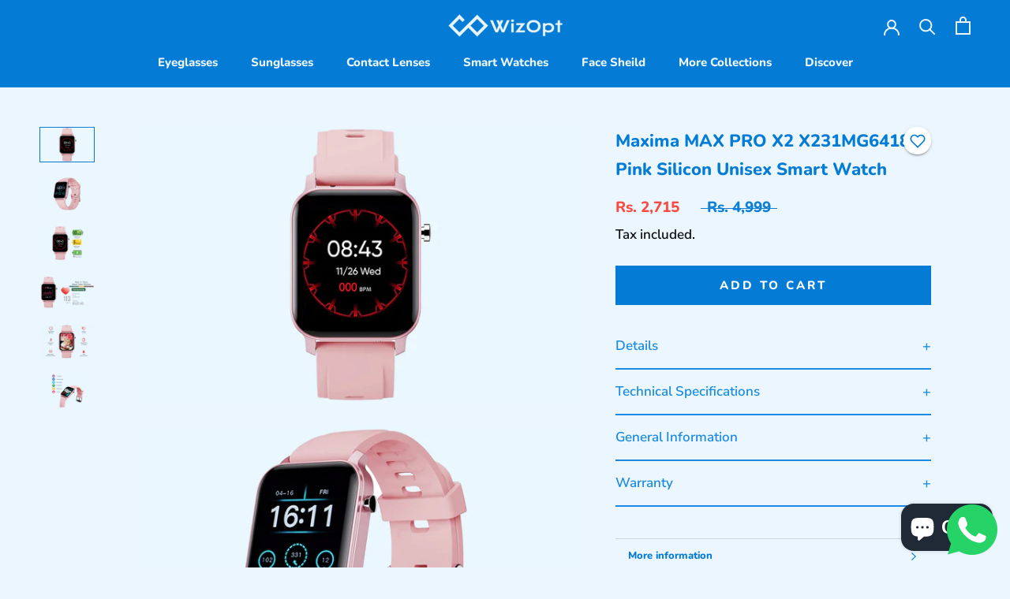

--- FILE ---
content_type: text/html; charset=utf-8
request_url: https://wizopt.com/products/maxima-max-pro-x2-rectangle-pink-metal-smart-watch-unisex-wtmaximax231mg64181
body_size: 41827
content:
<!doctype html>

<html class="no-js" lang="en">
  <head>

    	

    
    
    
      
    
    
    <meta charset="utf-8"> 
    <meta http-equiv="X-UA-Compatible" content="IE=edge,chrome=1">
    <meta name="viewport" content="width=device-width, initial-scale=1.0, height=device-height, minimum-scale=1.0, maximum-scale=1.0">
    <meta name="theme-color" content="">

<!-- Added by AVADA SEO Suite -->










<meta property="og:site_name" content="WizOpt">
<meta property="og:url" content="https://wizopt.com/products/maxima-max-pro-x2-rectangle-pink-metal-smart-watch-unisex-wtmaximax231mg64181">
<meta property="og:title" content="Maxima MAX PRO X2 X231MG64181 Pink Silicon Unisex Smart Watch">
<meta property="og:type" content="product">
<meta property="og:description" content="Maxima MAX PRO X2 Watch Online - Rectangle Pink Metal Smart Watch for Men And Women. Buy Genuine Products, Best discounts, Cash on Delivery and Free Shipping."><meta property="product:availability" content="instock">
  <meta property="product:price:amount" content="2,715.00">
  <meta property="product:price:currency" content="INR"><meta property="og:image" content="http://wizopt.com/cdn/shop/products/Front.jpg?v=1646982514">
<meta property="og:image:secure_url" content="https://wizopt.com/cdn/shop/products/Front.jpg?v=1646982514">
<meta property="og:image:width" content="">
<meta property="og:image:height" content="">
<meta property="og:image:alt" content="">
    
<meta name="twitter:site" content="@WizOpt"><meta name="twitter:card" content="summary_large_image">
<meta name="twitter:title" content="Maxima MAX PRO X2 X231MG64181 Pink Silicon Unisex Smart Watch">
<meta name="twitter:description" content="Maxima MAX PRO X2 Watch Online - Rectangle Pink Metal Smart Watch for Men And Women. Buy Genuine Products, Best discounts, Cash on Delive...">
<meta name="twitter:image" content="http://wizopt.com/cdn/shop/products/Front.jpg?v=1646982514">
    

<meta name="google-site-verification" content="NaW0XlXuEGpVGgRl4BLRm3aoS3skXyqweU2Pvzr8PZY" />



<meta name="twitter:image" content="http://wizopt.com/cdn/shop/products/Front.jpg?v=1646982514">
    
<script>window.FPConfig = {};window.FPConfig.ignoreKeywords=["/cart","/account"]</script>



<!-- Added by AVADA SEO Suite: Product Structured Data -->
<script type="application/ld+json">{
"@context": "https://schema.org/",
"@type": "Product",
"@id": "7009623736409",
"name": "Maxima MAX PRO X2 X231MG64181 Pink Silicon Unisex Smart Watch",
"description": "DetailsMAXIMA (X231MG64181)Max Pro X2 is a latest smartwatch from Maxima and comes in Gold/Pink colour with a display size of 1.4 Inch, This metal smartwatch, fits and suits all wrists, big or small. This smartwatch can be worn by both men and women.Technical SpecificationsCharging Time2 HoursBluetooth Version5.0Warranty1 yearDimensions35 x 46 x 10 mmCase MaterialMetalBelt/Chain MaterialSiliconBelt Size20Supported AppYfit AppSupported DevicesAndroid 5.0 / iOS 9.0 and aboveKey Features (USP)Heart Rate SensorSpo2 MonitorRealtek Rtl8762CkAlerts, Messages, Email NotificationSleep MonitoringRunning, Walking TrackerCamera Control, Music ControlBattery Life : 9–10 Days under Normal Usage Scenario, 5-6 Days under heavy usage scenario and Standby time of 30 Days General InformationBrandMAXIMAWater ResistanceIP68In the BoxCharger, Service Manual/ Guarantee CardDisplay Size1.4 InchBelt/Chain ColorGoldCase ColorPinkShapeRectangleGenderUnisexWeight30Watch TypeSmart WatchWarrantyThis product comes with a manufacturer&#39;s warranty of 1 year from the date of sale.",
"brand": {
  "@type": "Brand",
  "name": "WizOpt"
},
"offers": {
  "@type": "AggregateOffer",
  "offerCount": "1",
  "lowPrice": "2,715.00",
  "highPrice": "2,715.00",
  "priceCurrency": "INR"
},
"image": [
  "https://wizopt.com/cdn/shop/products/Front.jpg?v=1646982514",
  "https://wizopt.com/cdn/shop/products/1.jpg?v=1646982513",
  "https://wizopt.com/cdn/shop/products/4.jpg?v=1646982513",
  "https://wizopt.com/cdn/shop/products/2.jpg?v=1646982514",
  "https://wizopt.com/cdn/shop/products/5.jpg?v=1646982514",
  "https://wizopt.com/cdn/shop/products/3.jpg?v=1646982513"
],
"releaseDate": "2022-03-11 02:08:32 -0500",
"sku": "WTMAXIMAX231MG64181",
"mpn": "WTMAXIMAX231MG64181"}</script>
<!-- /Added by AVADA SEO Suite --><!-- Added by AVADA SEO Suite: Breadcrumb Structured Data  -->
<script type="application/ld+json">{
  "@context": "https://schema.org",
  "@type": "BreadcrumbList",
  "itemListElement": [{
    "@type": "ListItem",
    "position": 1,
    "name": "Home",
    "item": "https://wizopt.com"
  }, {
    "@type": "ListItem",
    "position": 2,
    "name": "Maxima MAX PRO X2 X231MG64181 Pink Silicon Unisex Smart Watch",
    "item": "https://wizopt.com/products/maxima-max-pro-x2-rectangle-pink-metal-smart-watch-unisex-wtmaximax231mg64181"
  }]
}
</script>
<!-- Added by AVADA SEO Suite -->


<!-- /Added by AVADA SEO Suite -->


<title>
      Maxima MAX PRO X2 X231MG64181 Pink Silicon Unisex Smart Watch &ndash; WizOpt
    </title><meta name="description" content="Maxima MAX PRO X2 Watch Online - Rectangle Pink Metal Smart Watch for Men And Women. Buy Genuine Products, Best discounts, Cash on Delivery and Free Shipping."><link rel="canonical" href="https://wizopt.com/products/maxima-max-pro-x2-rectangle-pink-metal-smart-watch-unisex-wtmaximax231mg64181"><link rel="shortcut icon" href="//wizopt.com/cdn/shop/files/blue_png_96x.png?v=1614754512" type="image/png"><meta property="og:type" content="product">
  <meta property="og:title" content="Maxima MAX PRO X2 X231MG64181 Pink Silicon Unisex Smart Watch"><meta property="og:image" content="http://wizopt.com/cdn/shop/products/Front.jpg?v=1646982514">
    <meta property="og:image:secure_url" content="https://wizopt.com/cdn/shop/products/Front.jpg?v=1646982514">
    <meta property="og:image:width" content="3000">
    <meta property="og:image:height" content="1875"><meta property="product:price:amount" content="2,715.00">
  <meta property="product:price:currency" content="INR"><meta property="og:description" content="Maxima MAX PRO X2 Watch Online - Rectangle Pink Metal Smart Watch for Men And Women. Buy Genuine Products, Best discounts, Cash on Delivery and Free Shipping."><meta property="og:url" content="https://wizopt.com/products/maxima-max-pro-x2-rectangle-pink-metal-smart-watch-unisex-wtmaximax231mg64181">
<meta property="og:site_name" content="WizOpt"><meta name="twitter:card" content="summary"><meta name="twitter:title" content="Maxima MAX PRO X2 X231MG64181 Pink Silicon Unisex Smart Watch">
  <meta name="twitter:description" content="DetailsMAXIMA (X231MG64181)Max Pro X2 is a latest smartwatch from Maxima and comes in Gold/Pink colour with a display size of 1.4 Inch, This metal smartwatch, fits and suits all wrists, big or small. This smartwatch can be worn by both men and women.Technical Specifications Charging Time 2 Hours Bluetooth Version 5.0 Warranty 1 year Dimensions 35 x 46 x 10 mm Case Material Metal Belt/Chain Material Silicon Belt Size 20 Supported App Yfit App Supported Devices Android 5.0 / iOS 9.0 and above Key Features (USP) Heart Rate Sensor Spo2 Monitor Realtek Rtl8762Ck Alerts, Messages, Email Notification Sleep Monitoring Running, Walking Tracker Camera Control, Music Control Battery Life : 9–10 Days under Normal Usage Scenario, 5-6 Days under heavy usage scenario and Standby time of 30 Days General Information Brand MAXIMA Water Resistance IP68 In the Box Charger, Service Manual/">
  <meta name="twitter:image" content="https://wizopt.com/cdn/shop/products/Front_600x600_crop_center.jpg?v=1646982514">

    <!-- starapps_scripts_start -->
<!-- This code is automatically managed by StarApps Studio -->
<!-- Please contact support@starapps.studio for any help --><!-- starapps_scripts_end -->
<script>window.performance && window.performance.mark && window.performance.mark('shopify.content_for_header.start');</script><meta name="google-site-verification" content="uo5tfyzc42OSOY12qFtmTxrbv9kR5Gm0ihgyQsvhQ9k">
<meta name="google-site-verification" content="j94Iaij40qTlxpRZtoMsPY5c5uM-hALQqmF2P6YU9vs">
<meta id="shopify-digital-wallet" name="shopify-digital-wallet" content="/27371307097/digital_wallets/dialog">
<link rel="alternate" type="application/json+oembed" href="https://wizopt.com/products/maxima-max-pro-x2-rectangle-pink-metal-smart-watch-unisex-wtmaximax231mg64181.oembed">
<script async="async" src="/checkouts/internal/preloads.js?locale=en-IN"></script>
<script id="shopify-features" type="application/json">{"accessToken":"cc1f6bf5550f1579bec6de1a8b045c70","betas":["rich-media-storefront-analytics"],"domain":"wizopt.com","predictiveSearch":true,"shopId":27371307097,"locale":"en"}</script>
<script>var Shopify = Shopify || {};
Shopify.shop = "better-vision-optical.myshopify.com";
Shopify.locale = "en";
Shopify.currency = {"active":"INR","rate":"1.0"};
Shopify.country = "IN";
Shopify.theme = {"name":"Prestige in work","id":81294327897,"schema_name":"Prestige","schema_version":"4.8.1","theme_store_id":855,"role":"main"};
Shopify.theme.handle = "null";
Shopify.theme.style = {"id":null,"handle":null};
Shopify.cdnHost = "wizopt.com/cdn";
Shopify.routes = Shopify.routes || {};
Shopify.routes.root = "/";</script>
<script type="module">!function(o){(o.Shopify=o.Shopify||{}).modules=!0}(window);</script>
<script>!function(o){function n(){var o=[];function n(){o.push(Array.prototype.slice.apply(arguments))}return n.q=o,n}var t=o.Shopify=o.Shopify||{};t.loadFeatures=n(),t.autoloadFeatures=n()}(window);</script>
<script id="shop-js-analytics" type="application/json">{"pageType":"product"}</script>
<script defer="defer" async type="module" src="//wizopt.com/cdn/shopifycloud/shop-js/modules/v2/client.init-shop-cart-sync_IZsNAliE.en.esm.js"></script>
<script defer="defer" async type="module" src="//wizopt.com/cdn/shopifycloud/shop-js/modules/v2/chunk.common_0OUaOowp.esm.js"></script>
<script type="module">
  await import("//wizopt.com/cdn/shopifycloud/shop-js/modules/v2/client.init-shop-cart-sync_IZsNAliE.en.esm.js");
await import("//wizopt.com/cdn/shopifycloud/shop-js/modules/v2/chunk.common_0OUaOowp.esm.js");

  window.Shopify.SignInWithShop?.initShopCartSync?.({"fedCMEnabled":true,"windoidEnabled":true});

</script>
<script>(function() {
  var isLoaded = false;
  function asyncLoad() {
    if (isLoaded) return;
    isLoaded = true;
    var urls = ["https:\/\/tabs.stationmade.com\/registered-scripts\/tabs-by-station.js?shop=better-vision-optical.myshopify.com","https:\/\/cdn.shopify.com\/s\/files\/1\/0273\/7130\/7097\/t\/20\/assets\/clever_adwords_global_tag.js?shop=better-vision-optical.myshopify.com","https:\/\/cdn1.avada.io\/flying-pages\/module.js?shop=better-vision-optical.myshopify.com","https:\/\/avada-tag-manager.firebaseapp.com\/scripttag\/script.avada-gtm-scripttag.min.js?shop=better-vision-optical.myshopify.com","https:\/\/seo.apps.avada.io\/avada-seo-installed.js?shop=better-vision-optical.myshopify.com"];
    for (var i = 0; i < urls.length; i++) {
      var s = document.createElement('script');
      s.type = 'text/javascript';
      s.async = true;
      s.src = urls[i];
      var x = document.getElementsByTagName('script')[0];
      x.parentNode.insertBefore(s, x);
    }
  };
  if(window.attachEvent) {
    window.attachEvent('onload', asyncLoad);
  } else {
    window.addEventListener('load', asyncLoad, false);
  }
})();</script>
<script id="__st">var __st={"a":27371307097,"offset":-18000,"reqid":"0f39d816-67c4-408e-b39c-2f3cf93355a8-1768547799","pageurl":"wizopt.com\/products\/maxima-max-pro-x2-rectangle-pink-metal-smart-watch-unisex-wtmaximax231mg64181","u":"5e78bca4f46c","p":"product","rtyp":"product","rid":7009623736409};</script>
<script>window.ShopifyPaypalV4VisibilityTracking = true;</script>
<script id="captcha-bootstrap">!function(){'use strict';const t='contact',e='account',n='new_comment',o=[[t,t],['blogs',n],['comments',n],[t,'customer']],c=[[e,'customer_login'],[e,'guest_login'],[e,'recover_customer_password'],[e,'create_customer']],r=t=>t.map((([t,e])=>`form[action*='/${t}']:not([data-nocaptcha='true']) input[name='form_type'][value='${e}']`)).join(','),a=t=>()=>t?[...document.querySelectorAll(t)].map((t=>t.form)):[];function s(){const t=[...o],e=r(t);return a(e)}const i='password',u='form_key',d=['recaptcha-v3-token','g-recaptcha-response','h-captcha-response',i],f=()=>{try{return window.sessionStorage}catch{return}},m='__shopify_v',_=t=>t.elements[u];function p(t,e,n=!1){try{const o=window.sessionStorage,c=JSON.parse(o.getItem(e)),{data:r}=function(t){const{data:e,action:n}=t;return t[m]||n?{data:e,action:n}:{data:t,action:n}}(c);for(const[e,n]of Object.entries(r))t.elements[e]&&(t.elements[e].value=n);n&&o.removeItem(e)}catch(o){console.error('form repopulation failed',{error:o})}}const l='form_type',E='cptcha';function T(t){t.dataset[E]=!0}const w=window,h=w.document,L='Shopify',v='ce_forms',y='captcha';let A=!1;((t,e)=>{const n=(g='f06e6c50-85a8-45c8-87d0-21a2b65856fe',I='https://cdn.shopify.com/shopifycloud/storefront-forms-hcaptcha/ce_storefront_forms_captcha_hcaptcha.v1.5.2.iife.js',D={infoText:'Protected by hCaptcha',privacyText:'Privacy',termsText:'Terms'},(t,e,n)=>{const o=w[L][v],c=o.bindForm;if(c)return c(t,g,e,D).then(n);var r;o.q.push([[t,g,e,D],n]),r=I,A||(h.body.append(Object.assign(h.createElement('script'),{id:'captcha-provider',async:!0,src:r})),A=!0)});var g,I,D;w[L]=w[L]||{},w[L][v]=w[L][v]||{},w[L][v].q=[],w[L][y]=w[L][y]||{},w[L][y].protect=function(t,e){n(t,void 0,e),T(t)},Object.freeze(w[L][y]),function(t,e,n,w,h,L){const[v,y,A,g]=function(t,e,n){const i=e?o:[],u=t?c:[],d=[...i,...u],f=r(d),m=r(i),_=r(d.filter((([t,e])=>n.includes(e))));return[a(f),a(m),a(_),s()]}(w,h,L),I=t=>{const e=t.target;return e instanceof HTMLFormElement?e:e&&e.form},D=t=>v().includes(t);t.addEventListener('submit',(t=>{const e=I(t);if(!e)return;const n=D(e)&&!e.dataset.hcaptchaBound&&!e.dataset.recaptchaBound,o=_(e),c=g().includes(e)&&(!o||!o.value);(n||c)&&t.preventDefault(),c&&!n&&(function(t){try{if(!f())return;!function(t){const e=f();if(!e)return;const n=_(t);if(!n)return;const o=n.value;o&&e.removeItem(o)}(t);const e=Array.from(Array(32),(()=>Math.random().toString(36)[2])).join('');!function(t,e){_(t)||t.append(Object.assign(document.createElement('input'),{type:'hidden',name:u})),t.elements[u].value=e}(t,e),function(t,e){const n=f();if(!n)return;const o=[...t.querySelectorAll(`input[type='${i}']`)].map((({name:t})=>t)),c=[...d,...o],r={};for(const[a,s]of new FormData(t).entries())c.includes(a)||(r[a]=s);n.setItem(e,JSON.stringify({[m]:1,action:t.action,data:r}))}(t,e)}catch(e){console.error('failed to persist form',e)}}(e),e.submit())}));const S=(t,e)=>{t&&!t.dataset[E]&&(n(t,e.some((e=>e===t))),T(t))};for(const o of['focusin','change'])t.addEventListener(o,(t=>{const e=I(t);D(e)&&S(e,y())}));const B=e.get('form_key'),M=e.get(l),P=B&&M;t.addEventListener('DOMContentLoaded',(()=>{const t=y();if(P)for(const e of t)e.elements[l].value===M&&p(e,B);[...new Set([...A(),...v().filter((t=>'true'===t.dataset.shopifyCaptcha))])].forEach((e=>S(e,t)))}))}(h,new URLSearchParams(w.location.search),n,t,e,['guest_login'])})(!0,!1)}();</script>
<script integrity="sha256-4kQ18oKyAcykRKYeNunJcIwy7WH5gtpwJnB7kiuLZ1E=" data-source-attribution="shopify.loadfeatures" defer="defer" src="//wizopt.com/cdn/shopifycloud/storefront/assets/storefront/load_feature-a0a9edcb.js" crossorigin="anonymous"></script>
<script data-source-attribution="shopify.dynamic_checkout.dynamic.init">var Shopify=Shopify||{};Shopify.PaymentButton=Shopify.PaymentButton||{isStorefrontPortableWallets:!0,init:function(){window.Shopify.PaymentButton.init=function(){};var t=document.createElement("script");t.src="https://wizopt.com/cdn/shopifycloud/portable-wallets/latest/portable-wallets.en.js",t.type="module",document.head.appendChild(t)}};
</script>
<script data-source-attribution="shopify.dynamic_checkout.buyer_consent">
  function portableWalletsHideBuyerConsent(e){var t=document.getElementById("shopify-buyer-consent"),n=document.getElementById("shopify-subscription-policy-button");t&&n&&(t.classList.add("hidden"),t.setAttribute("aria-hidden","true"),n.removeEventListener("click",e))}function portableWalletsShowBuyerConsent(e){var t=document.getElementById("shopify-buyer-consent"),n=document.getElementById("shopify-subscription-policy-button");t&&n&&(t.classList.remove("hidden"),t.removeAttribute("aria-hidden"),n.addEventListener("click",e))}window.Shopify?.PaymentButton&&(window.Shopify.PaymentButton.hideBuyerConsent=portableWalletsHideBuyerConsent,window.Shopify.PaymentButton.showBuyerConsent=portableWalletsShowBuyerConsent);
</script>
<script data-source-attribution="shopify.dynamic_checkout.cart.bootstrap">document.addEventListener("DOMContentLoaded",(function(){function t(){return document.querySelector("shopify-accelerated-checkout-cart, shopify-accelerated-checkout")}if(t())Shopify.PaymentButton.init();else{new MutationObserver((function(e,n){t()&&(Shopify.PaymentButton.init(),n.disconnect())})).observe(document.body,{childList:!0,subtree:!0})}}));
</script>

<script>window.performance && window.performance.mark && window.performance.mark('shopify.content_for_header.end');</script>
<!-- Generated by AVADA -->








  <!-- Google Tag Manager -->
  <script>
  (function(w,d,s,l,i){w[l]=w[l]||[];w[l].push({'gtm.start': new Date().getTime(),event:'gtm.js'});var f=d.getElementsByTagName(s)[0],
    j=d.createElement(s),dl=l!='dataLayer'?'&l='+l:'';j.async=true;j.src=
    'https://www.googletagmanager.com/gtm.js?id='+i+dl;f.parentNode.insertBefore(j,f);
    })(window,document,'script','dataLayer','GTM-M46DCL6');
  </script>
  <!-- End Google Tag Manager -->


<script type="text/javascript">
  var AVADA_GTM = AVADA_GTM || {};
  AVADA_GTM.template = "product";
  AVADA_GTM.cart = {"note":null,"attributes":{},"original_total_price":0,"total_price":0,"total_discount":0,"total_weight":0.0,"item_count":0,"items":[],"requires_shipping":false,"currency":"INR","items_subtotal_price":0,"cart_level_discount_applications":[],"checkout_charge_amount":0};
  AVADA_GTM.currencyCode = "INR";
  
    AVADA_GTM.product = {"id":7009623736409,"title":"Maxima MAX PRO X2 X231MG64181 Pink Silicon Unisex Smart Watch","handle":"maxima-max-pro-x2-rectangle-pink-metal-smart-watch-unisex-wtmaximax231mg64181","description":"\u003ch4\u003eDetails\u003c\/h4\u003e\u003ch3 style=\"margin:0\"\u003eMAXIMA (X231MG64181)\u003c\/h3\u003e\u003cp\u003eMax Pro X2 is a latest smartwatch from Maxima and comes in Gold\/Pink colour with a display size of 1.4 Inch, This metal smartwatch, fits and suits all wrists, big or small. This smartwatch can be worn by both men and women.\u003c\/p\u003e\u003ch4\u003eTechnical Specifications\u003c\/h4\u003e\u003ctable class=\"table table-bordered border-primary table-hover\"\u003e\u003ctbody\u003e\n\u003ctr\u003e\n\u003ctd class=\"tdw45\"\u003eCharging Time\u003c\/td\u003e\n\u003ctd\u003e2 Hours\u003c\/td\u003e\n\u003c\/tr\u003e\n\u003ctr\u003e\n\u003ctd class=\"tdw45\"\u003eBluetooth Version\u003c\/td\u003e\n\u003ctd\u003e5.0\u003c\/td\u003e\n\u003c\/tr\u003e\n\u003ctr\u003e\n\u003ctd class=\"tdw45\"\u003eWarranty\u003c\/td\u003e\n\u003ctd\u003e1 year\u003c\/td\u003e\n\u003c\/tr\u003e\n\u003ctr\u003e\n\u003ctd class=\"tdw45\"\u003eDimensions\u003c\/td\u003e\n\u003ctd\u003e35 x 46 x 10 mm\u003c\/td\u003e\n\u003c\/tr\u003e\n\u003ctr\u003e\n\u003ctd class=\"tdw45\"\u003eCase Material\u003c\/td\u003e\n\u003ctd\u003eMetal\u003c\/td\u003e\n\u003c\/tr\u003e\n\u003ctr\u003e\n\u003ctd\u003eBelt\/Chain Material\u003c\/td\u003e\n\u003ctd\u003eSilicon\u003c\/td\u003e\n\u003c\/tr\u003e\n\u003ctr\u003e\n\u003ctd class=\"tdw45\"\u003eBelt Size\u003c\/td\u003e\n\u003ctd\u003e20\u003c\/td\u003e\n\u003c\/tr\u003e\n\u003ctr\u003e\n\u003ctd class=\"tdw45\"\u003eSupported App\u003c\/td\u003e\n\u003ctd\u003eYfit App\u003c\/td\u003e\n\u003c\/tr\u003e\n\u003ctr\u003e\n\u003ctd class=\"tdw45\"\u003eSupported Devices\u003c\/td\u003e\n\u003ctd\u003eAndroid 5.0 \/ iOS 9.0 and above\u003c\/td\u003e\n\u003c\/tr\u003e\n\u003ctr\u003e\n\u003ctd class=\"tdw45\"\u003eKey Features (USP)\u003c\/td\u003e\n\u003ctd\u003e\n\u003cli\u003eHeart Rate Sensor\u003c\/li\u003e\n\u003cli\u003eSpo2 Monitor\u003c\/li\u003e\n\u003cli\u003eRealtek Rtl8762Ck\u003c\/li\u003e\n\u003cli\u003eAlerts, Messages, Email Notification\u003c\/li\u003e\n\u003cli\u003eSleep Monitoring\u003c\/li\u003e\n\u003cli\u003eRunning, Walking Tracker\u003c\/li\u003e\n\u003cli\u003eCamera Control, Music Control\u003c\/li\u003e\n\u003c\/td\u003e\n\u003c\/tr\u003e\n\u003c\/tbody\u003e\u003c\/table\u003e\u003cb\u003eBattery Life :\u003c\/b\u003e 9–10 Days under Normal Usage Scenario, 5-6 Days under heavy usage scenario and Standby time of 30 Days \u003ch4\u003eGeneral Information\u003c\/h4\u003e\u003ctable class=\"table table-bordered border-primary table-hover\"\u003e\u003ctbody\u003e\n\u003ctr\u003e\n\u003ctd class=\"tdw45\"\u003e\u003cstrong\u003eBrand\u003c\/strong\u003e\u003c\/td\u003e\n\u003ctd class=\"tdw55\"\u003eMAXIMA\u003c\/td\u003e\n\u003c\/tr\u003e\n\u003ctr\u003e\n\u003ctd class=\"tdw45\"\u003eWater Resistance\u003c\/td\u003e\n\u003ctd\u003eIP68\u003c\/td\u003e\n\u003c\/tr\u003e\n\u003ctr\u003e\n\u003ctd class=\"tdw45\"\u003eIn the Box\u003c\/td\u003e\n\u003ctd\u003eCharger, Service Manual\/ Guarantee Card\u003c\/td\u003e\n\u003c\/tr\u003e\n\u003ctr\u003e\n\u003ctd class=\"tdw45\"\u003eDisplay Size\u003c\/td\u003e\n\u003ctd\u003e1.4 Inch\u003c\/td\u003e\n\u003c\/tr\u003e\n\u003ctr\u003e\n\u003ctd\u003eBelt\/Chain Color\u003c\/td\u003e\n\u003ctd\u003eGold\u003c\/td\u003e\n\u003c\/tr\u003e\n\u003ctr\u003e\n\u003ctd class=\"tdw45\"\u003eCase Color\u003c\/td\u003e\n\u003ctd\u003ePink\u003c\/td\u003e\n\u003c\/tr\u003e\n\u003ctr\u003e\n\u003ctd class=\"tdw45\"\u003eShape\u003c\/td\u003e\n\u003ctd\u003eRectangle\u003c\/td\u003e\n\u003c\/tr\u003e\n\u003ctr\u003e\n\u003ctd\u003eGender\u003c\/td\u003e\n\u003ctd\u003eUnisex\u003c\/td\u003e\n\u003c\/tr\u003e\n\u003ctr\u003e\u003c\/tr\u003e\n\u003ctr\u003e\n\u003ctd\u003eWeight\u003c\/td\u003e\n\u003ctd\u003e30\u003c\/td\u003e\n\u003c\/tr\u003e\n\u003ctr\u003e\u003c\/tr\u003e\n\u003ctr\u003e\n\u003ctd\u003eWatch Type\u003c\/td\u003e\n\u003ctd\u003eSmart Watch\u003c\/td\u003e\n\u003c\/tr\u003e\n\u003ctr\u003e\u003c\/tr\u003e\n\u003c\/tbody\u003e\u003c\/table\u003e\u003ch4\u003eWarranty\u003c\/h4\u003e\u003cspan\u003eThis product comes with a manufacturer's warranty of 1 year from the date of sale.\u003c\/span\u003e","published_at":"2022-03-11T02:08:32-05:00","created_at":"2022-03-11T02:08:30-05:00","vendor":"WizOpt","type":"Smart Watch","tags":["brand_Maxima","casecolor_Pink","casematerial_Metal","chainmaterial_Silicon","gender_Men","gender_Women","shape_Rectangle","strapcolor_Gold","watchtype_Smart","watchtype_Smart Watch","Weight_Light"],"price":271500,"price_min":271500,"price_max":271500,"available":true,"price_varies":false,"compare_at_price":499900,"compare_at_price_min":499900,"compare_at_price_max":499900,"compare_at_price_varies":false,"variants":[{"id":39799544643673,"title":"Default Title","option1":"Default Title","option2":null,"option3":null,"sku":"WTMAXIMAX231MG64181","requires_shipping":true,"taxable":true,"featured_image":null,"available":true,"name":"Maxima MAX PRO X2 X231MG64181 Pink Silicon Unisex Smart Watch","public_title":null,"options":["Default Title"],"price":271500,"weight":30,"compare_at_price":499900,"inventory_management":"shopify","barcode":"","requires_selling_plan":false,"selling_plan_allocations":[]}],"images":["\/\/wizopt.com\/cdn\/shop\/products\/Front.jpg?v=1646982514","\/\/wizopt.com\/cdn\/shop\/products\/1.jpg?v=1646982513","\/\/wizopt.com\/cdn\/shop\/products\/4.jpg?v=1646982513","\/\/wizopt.com\/cdn\/shop\/products\/2.jpg?v=1646982514","\/\/wizopt.com\/cdn\/shop\/products\/5.jpg?v=1646982514","\/\/wizopt.com\/cdn\/shop\/products\/3.jpg?v=1646982513"],"featured_image":"\/\/wizopt.com\/cdn\/shop\/products\/Front.jpg?v=1646982514","options":["Title"],"media":[{"alt":null,"id":21478846496857,"position":1,"preview_image":{"aspect_ratio":1.6,"height":1875,"width":3000,"src":"\/\/wizopt.com\/cdn\/shop\/products\/Front.jpg?v=1646982514"},"aspect_ratio":1.6,"height":1875,"media_type":"image","src":"\/\/wizopt.com\/cdn\/shop\/products\/Front.jpg?v=1646982514","width":3000},{"alt":null,"id":21478846529625,"position":2,"preview_image":{"aspect_ratio":1.6,"height":1875,"width":3000,"src":"\/\/wizopt.com\/cdn\/shop\/products\/1.jpg?v=1646982513"},"aspect_ratio":1.6,"height":1875,"media_type":"image","src":"\/\/wizopt.com\/cdn\/shop\/products\/1.jpg?v=1646982513","width":3000},{"alt":null,"id":21478846562393,"position":3,"preview_image":{"aspect_ratio":1.6,"height":1875,"width":3000,"src":"\/\/wizopt.com\/cdn\/shop\/products\/4.jpg?v=1646982513"},"aspect_ratio":1.6,"height":1875,"media_type":"image","src":"\/\/wizopt.com\/cdn\/shop\/products\/4.jpg?v=1646982513","width":3000},{"alt":null,"id":21478846595161,"position":4,"preview_image":{"aspect_ratio":1.6,"height":1875,"width":3000,"src":"\/\/wizopt.com\/cdn\/shop\/products\/2.jpg?v=1646982514"},"aspect_ratio":1.6,"height":1875,"media_type":"image","src":"\/\/wizopt.com\/cdn\/shop\/products\/2.jpg?v=1646982514","width":3000},{"alt":null,"id":21478846627929,"position":5,"preview_image":{"aspect_ratio":1.6,"height":1875,"width":3000,"src":"\/\/wizopt.com\/cdn\/shop\/products\/5.jpg?v=1646982514"},"aspect_ratio":1.6,"height":1875,"media_type":"image","src":"\/\/wizopt.com\/cdn\/shop\/products\/5.jpg?v=1646982514","width":3000},{"alt":null,"id":21478846660697,"position":6,"preview_image":{"aspect_ratio":1.6,"height":1875,"width":3000,"src":"\/\/wizopt.com\/cdn\/shop\/products\/3.jpg?v=1646982513"},"aspect_ratio":1.6,"height":1875,"media_type":"image","src":"\/\/wizopt.com\/cdn\/shop\/products\/3.jpg?v=1646982513","width":3000}],"requires_selling_plan":false,"selling_plan_groups":[],"content":"\u003ch4\u003eDetails\u003c\/h4\u003e\u003ch3 style=\"margin:0\"\u003eMAXIMA (X231MG64181)\u003c\/h3\u003e\u003cp\u003eMax Pro X2 is a latest smartwatch from Maxima and comes in Gold\/Pink colour with a display size of 1.4 Inch, This metal smartwatch, fits and suits all wrists, big or small. This smartwatch can be worn by both men and women.\u003c\/p\u003e\u003ch4\u003eTechnical Specifications\u003c\/h4\u003e\u003ctable class=\"table table-bordered border-primary table-hover\"\u003e\u003ctbody\u003e\n\u003ctr\u003e\n\u003ctd class=\"tdw45\"\u003eCharging Time\u003c\/td\u003e\n\u003ctd\u003e2 Hours\u003c\/td\u003e\n\u003c\/tr\u003e\n\u003ctr\u003e\n\u003ctd class=\"tdw45\"\u003eBluetooth Version\u003c\/td\u003e\n\u003ctd\u003e5.0\u003c\/td\u003e\n\u003c\/tr\u003e\n\u003ctr\u003e\n\u003ctd class=\"tdw45\"\u003eWarranty\u003c\/td\u003e\n\u003ctd\u003e1 year\u003c\/td\u003e\n\u003c\/tr\u003e\n\u003ctr\u003e\n\u003ctd class=\"tdw45\"\u003eDimensions\u003c\/td\u003e\n\u003ctd\u003e35 x 46 x 10 mm\u003c\/td\u003e\n\u003c\/tr\u003e\n\u003ctr\u003e\n\u003ctd class=\"tdw45\"\u003eCase Material\u003c\/td\u003e\n\u003ctd\u003eMetal\u003c\/td\u003e\n\u003c\/tr\u003e\n\u003ctr\u003e\n\u003ctd\u003eBelt\/Chain Material\u003c\/td\u003e\n\u003ctd\u003eSilicon\u003c\/td\u003e\n\u003c\/tr\u003e\n\u003ctr\u003e\n\u003ctd class=\"tdw45\"\u003eBelt Size\u003c\/td\u003e\n\u003ctd\u003e20\u003c\/td\u003e\n\u003c\/tr\u003e\n\u003ctr\u003e\n\u003ctd class=\"tdw45\"\u003eSupported App\u003c\/td\u003e\n\u003ctd\u003eYfit App\u003c\/td\u003e\n\u003c\/tr\u003e\n\u003ctr\u003e\n\u003ctd class=\"tdw45\"\u003eSupported Devices\u003c\/td\u003e\n\u003ctd\u003eAndroid 5.0 \/ iOS 9.0 and above\u003c\/td\u003e\n\u003c\/tr\u003e\n\u003ctr\u003e\n\u003ctd class=\"tdw45\"\u003eKey Features (USP)\u003c\/td\u003e\n\u003ctd\u003e\n\u003cli\u003eHeart Rate Sensor\u003c\/li\u003e\n\u003cli\u003eSpo2 Monitor\u003c\/li\u003e\n\u003cli\u003eRealtek Rtl8762Ck\u003c\/li\u003e\n\u003cli\u003eAlerts, Messages, Email Notification\u003c\/li\u003e\n\u003cli\u003eSleep Monitoring\u003c\/li\u003e\n\u003cli\u003eRunning, Walking Tracker\u003c\/li\u003e\n\u003cli\u003eCamera Control, Music Control\u003c\/li\u003e\n\u003c\/td\u003e\n\u003c\/tr\u003e\n\u003c\/tbody\u003e\u003c\/table\u003e\u003cb\u003eBattery Life :\u003c\/b\u003e 9–10 Days under Normal Usage Scenario, 5-6 Days under heavy usage scenario and Standby time of 30 Days \u003ch4\u003eGeneral Information\u003c\/h4\u003e\u003ctable class=\"table table-bordered border-primary table-hover\"\u003e\u003ctbody\u003e\n\u003ctr\u003e\n\u003ctd class=\"tdw45\"\u003e\u003cstrong\u003eBrand\u003c\/strong\u003e\u003c\/td\u003e\n\u003ctd class=\"tdw55\"\u003eMAXIMA\u003c\/td\u003e\n\u003c\/tr\u003e\n\u003ctr\u003e\n\u003ctd class=\"tdw45\"\u003eWater Resistance\u003c\/td\u003e\n\u003ctd\u003eIP68\u003c\/td\u003e\n\u003c\/tr\u003e\n\u003ctr\u003e\n\u003ctd class=\"tdw45\"\u003eIn the Box\u003c\/td\u003e\n\u003ctd\u003eCharger, Service Manual\/ Guarantee Card\u003c\/td\u003e\n\u003c\/tr\u003e\n\u003ctr\u003e\n\u003ctd class=\"tdw45\"\u003eDisplay Size\u003c\/td\u003e\n\u003ctd\u003e1.4 Inch\u003c\/td\u003e\n\u003c\/tr\u003e\n\u003ctr\u003e\n\u003ctd\u003eBelt\/Chain Color\u003c\/td\u003e\n\u003ctd\u003eGold\u003c\/td\u003e\n\u003c\/tr\u003e\n\u003ctr\u003e\n\u003ctd class=\"tdw45\"\u003eCase Color\u003c\/td\u003e\n\u003ctd\u003ePink\u003c\/td\u003e\n\u003c\/tr\u003e\n\u003ctr\u003e\n\u003ctd class=\"tdw45\"\u003eShape\u003c\/td\u003e\n\u003ctd\u003eRectangle\u003c\/td\u003e\n\u003c\/tr\u003e\n\u003ctr\u003e\n\u003ctd\u003eGender\u003c\/td\u003e\n\u003ctd\u003eUnisex\u003c\/td\u003e\n\u003c\/tr\u003e\n\u003ctr\u003e\u003c\/tr\u003e\n\u003ctr\u003e\n\u003ctd\u003eWeight\u003c\/td\u003e\n\u003ctd\u003e30\u003c\/td\u003e\n\u003c\/tr\u003e\n\u003ctr\u003e\u003c\/tr\u003e\n\u003ctr\u003e\n\u003ctd\u003eWatch Type\u003c\/td\u003e\n\u003ctd\u003eSmart Watch\u003c\/td\u003e\n\u003c\/tr\u003e\n\u003ctr\u003e\u003c\/tr\u003e\n\u003c\/tbody\u003e\u003c\/table\u003e\u003ch4\u003eWarranty\u003c\/h4\u003e\u003cspan\u003eThis product comes with a manufacturer's warranty of 1 year from the date of sale.\u003c\/span\u003e"};
  
  
  
</script>


<!-- End generated by AVADA -->

    <link rel="stylesheet" href="//wizopt.com/cdn/shop/t/29/assets/theme.scss.css?v=170175378515955032161759259827">

    <script>
      // This allows to expose several variables to the global scope, to be used in scripts
      window.theme = {
        pageType: "product",
        moneyFormat: "Rs. {{amount}}",
        moneyWithCurrencyFormat: "Rs. {{amount}}",
        productImageSize: "natural",
        searchMode: "product,article,page",
        showPageTransition: false,
        showElementStaggering: true,
        showImageZooming: true
      };

      window.routes = {
        rootUrl: "\/",
        cartUrl: "\/cart",
        cartAddUrl: "\/cart\/add",
        cartChangeUrl: "\/cart\/change",
        searchUrl: "\/search",
        productRecommendationsUrl: "\/recommendations\/products"
      };

      window.languages = {
        cartAddNote: "Add Order Note",
        cartEditNote: "Edit Order Note",
        productImageLoadingError: "This image could not be loaded. Please try to reload the page.",
        productFormAddToCart: "Add to cart",
        productFormUnavailable: "Unavailable",
        productFormSoldOut: "Sold Out",
        shippingEstimatorOneResult: "1 option available:",
        shippingEstimatorMoreResults: "{{count}} options available:",
        shippingEstimatorNoResults: "No shipping could be found"
      };

      window.lazySizesConfig = {
        loadHidden: false,
        hFac: 0.5,
        expFactor: 2,
        ricTimeout: 150,
        lazyClass: 'Image--lazyLoad',
        loadingClass: 'Image--lazyLoading',
        loadedClass: 'Image--lazyLoaded'
      };

      document.documentElement.className = document.documentElement.className.replace('no-js', 'js');
      document.documentElement.style.setProperty('--window-height', window.innerHeight + 'px');

      // We do a quick detection of some features (we could use Modernizr but for so little...)
      (function() {
        document.documentElement.className += ((window.CSS && window.CSS.supports('(position: sticky) or (position: -webkit-sticky)')) ? ' supports-sticky' : ' no-supports-sticky');
        document.documentElement.className += (window.matchMedia('(-moz-touch-enabled: 1), (hover: none)')).matches ? ' no-supports-hover' : ' supports-hover';
      }());
    </script>

    <script src="//wizopt.com/cdn/shop/t/29/assets/lazysizes.min.js?v=174358363404432586981595061041" async></script><script src="https://polyfill-fastly.net/v3/polyfill.min.js?unknown=polyfill&features=fetch,Element.prototype.closest,Element.prototype.remove,Element.prototype.classList,Array.prototype.includes,Array.prototype.fill,Object.assign,CustomEvent,IntersectionObserver,IntersectionObserverEntry,URL" defer></script>
    <script src="//wizopt.com/cdn/shop/t/29/assets/libs.min.js?v=26178543184394469741595061042" defer></script>
    <script src="//wizopt.com/cdn/shop/t/29/assets/theme.min.js?v=28495471557109698641595061044" defer></script>
    <script src="//wizopt.com/cdn/shop/t/29/assets/custom.js?v=183944157590872491501595061034" defer></script>

    <script>
      (function () {
        window.onpageshow = function() {
          if (window.theme.showPageTransition) {
            var pageTransition = document.querySelector('.PageTransition');

            if (pageTransition) {
              pageTransition.style.visibility = 'visible';
              pageTransition.style.opacity = '0';
            }
          }

          // When the page is loaded from the cache, we have to reload the cart content
          document.documentElement.dispatchEvent(new CustomEvent('cart:refresh', {
            bubbles: true
          }));
        };
      })();
    </script>

    
  <script type="application/ld+json">
  {
    "@context": "http://schema.org",
    "@type": "Product",
    "offers": [{
          "@type": "Offer",
          "name": "Default Title",
          "availability":"https://schema.org/InStock",
          "price": 2715.0,
          "priceCurrency": "INR",
          "priceValidUntil": "2026-01-26","sku": "WTMAXIMAX231MG64181","url": "/products/maxima-max-pro-x2-rectangle-pink-metal-smart-watch-unisex-wtmaximax231mg64181/products/maxima-max-pro-x2-rectangle-pink-metal-smart-watch-unisex-wtmaximax231mg64181?variant=39799544643673"
        }
],
    "brand": {
      "name": "WizOpt"
    },
    "name": "Maxima MAX PRO X2 X231MG64181 Pink Silicon Unisex Smart Watch",
    "description": "DetailsMAXIMA (X231MG64181)Max Pro X2 is a latest smartwatch from Maxima and comes in Gold\/Pink colour with a display size of 1.4 Inch, This metal smartwatch, fits and suits all wrists, big or small. This smartwatch can be worn by both men and women.Technical Specifications\n\nCharging Time\n2 Hours\n\n\nBluetooth Version\n5.0\n\n\nWarranty\n1 year\n\n\nDimensions\n35 x 46 x 10 mm\n\n\nCase Material\nMetal\n\n\nBelt\/Chain Material\nSilicon\n\n\nBelt Size\n20\n\n\nSupported App\nYfit App\n\n\nSupported Devices\nAndroid 5.0 \/ iOS 9.0 and above\n\n\nKey Features (USP)\n\nHeart Rate Sensor\nSpo2 Monitor\nRealtek Rtl8762Ck\nAlerts, Messages, Email Notification\nSleep Monitoring\nRunning, Walking Tracker\nCamera Control, Music Control\n\n\nBattery Life : 9–10 Days under Normal Usage Scenario, 5-6 Days under heavy usage scenario and Standby time of 30 Days General Information\n\nBrand\nMAXIMA\n\n\nWater Resistance\nIP68\n\n\nIn the Box\nCharger, Service Manual\/ Guarantee Card\n\n\nDisplay Size\n1.4 Inch\n\n\nBelt\/Chain Color\nGold\n\n\nCase Color\nPink\n\n\nShape\nRectangle\n\n\nGender\nUnisex\n\n\n\nWeight\n30\n\n\n\nWatch Type\nSmart Watch\n\n\nWarrantyThis product comes with a manufacturer's warranty of 1 year from the date of sale.",
    "category": "Smart Watch",
    "url": "/products/maxima-max-pro-x2-rectangle-pink-metal-smart-watch-unisex-wtmaximax231mg64181/products/maxima-max-pro-x2-rectangle-pink-metal-smart-watch-unisex-wtmaximax231mg64181",
    "sku": "WTMAXIMAX231MG64181",
    "image": {
      "@type": "ImageObject",
      "url": "https://wizopt.com/cdn/shop/products/Front_1024x.jpg?v=1646982514",
      "image": "https://wizopt.com/cdn/shop/products/Front_1024x.jpg?v=1646982514",
      "name": "Maxima MAX PRO X2 X231MG64181 Pink Silicon Unisex Smart Watch",
      "width": "1024",
      "height": "1024"
    }
  }
  </script>



  <script type="application/ld+json">
  {
    "@context": "http://schema.org",
    "@type": "BreadcrumbList",
  "itemListElement": [{
      "@type": "ListItem",
      "position": 1,
      "name": "Translation missing: en.general.breadcrumb.home",
      "item": "https://wizopt.com"
    },{
          "@type": "ListItem",
          "position": 2,
          "name": "Maxima MAX PRO X2 X231MG64181 Pink Silicon Unisex Smart Watch",
          "item": "https://wizopt.com/products/maxima-max-pro-x2-rectangle-pink-metal-smart-watch-unisex-wtmaximax231mg64181"
        }]
  }
  </script>

  





<script>
  function KDStrikeoutSubtotal(subtotalSelector){
    var subTotalHtml = `Rs. 0.00`.replace('"', '\"');
    var newTotalHtml = `Rs. -0.10`.replace('"', '\"');
    document.querySelector(subtotalSelector).innerHTML = "<del class='af_del_overwrite'>"+ subTotalHtml + "</del> " + newTotalHtml;
  }
</script>
  
<script>
  var __productWizRio = {};
  (function() {
    // START-1
    
      var product = {"id":7009623736409,"title":"Maxima MAX PRO X2 X231MG64181 Pink Silicon Unisex Smart Watch","handle":"maxima-max-pro-x2-rectangle-pink-metal-smart-watch-unisex-wtmaximax231mg64181","description":"\u003ch4\u003eDetails\u003c\/h4\u003e\u003ch3 style=\"margin:0\"\u003eMAXIMA (X231MG64181)\u003c\/h3\u003e\u003cp\u003eMax Pro X2 is a latest smartwatch from Maxima and comes in Gold\/Pink colour with a display size of 1.4 Inch, This metal smartwatch, fits and suits all wrists, big or small. This smartwatch can be worn by both men and women.\u003c\/p\u003e\u003ch4\u003eTechnical Specifications\u003c\/h4\u003e\u003ctable class=\"table table-bordered border-primary table-hover\"\u003e\u003ctbody\u003e\n\u003ctr\u003e\n\u003ctd class=\"tdw45\"\u003eCharging Time\u003c\/td\u003e\n\u003ctd\u003e2 Hours\u003c\/td\u003e\n\u003c\/tr\u003e\n\u003ctr\u003e\n\u003ctd class=\"tdw45\"\u003eBluetooth Version\u003c\/td\u003e\n\u003ctd\u003e5.0\u003c\/td\u003e\n\u003c\/tr\u003e\n\u003ctr\u003e\n\u003ctd class=\"tdw45\"\u003eWarranty\u003c\/td\u003e\n\u003ctd\u003e1 year\u003c\/td\u003e\n\u003c\/tr\u003e\n\u003ctr\u003e\n\u003ctd class=\"tdw45\"\u003eDimensions\u003c\/td\u003e\n\u003ctd\u003e35 x 46 x 10 mm\u003c\/td\u003e\n\u003c\/tr\u003e\n\u003ctr\u003e\n\u003ctd class=\"tdw45\"\u003eCase Material\u003c\/td\u003e\n\u003ctd\u003eMetal\u003c\/td\u003e\n\u003c\/tr\u003e\n\u003ctr\u003e\n\u003ctd\u003eBelt\/Chain Material\u003c\/td\u003e\n\u003ctd\u003eSilicon\u003c\/td\u003e\n\u003c\/tr\u003e\n\u003ctr\u003e\n\u003ctd class=\"tdw45\"\u003eBelt Size\u003c\/td\u003e\n\u003ctd\u003e20\u003c\/td\u003e\n\u003c\/tr\u003e\n\u003ctr\u003e\n\u003ctd class=\"tdw45\"\u003eSupported App\u003c\/td\u003e\n\u003ctd\u003eYfit App\u003c\/td\u003e\n\u003c\/tr\u003e\n\u003ctr\u003e\n\u003ctd class=\"tdw45\"\u003eSupported Devices\u003c\/td\u003e\n\u003ctd\u003eAndroid 5.0 \/ iOS 9.0 and above\u003c\/td\u003e\n\u003c\/tr\u003e\n\u003ctr\u003e\n\u003ctd class=\"tdw45\"\u003eKey Features (USP)\u003c\/td\u003e\n\u003ctd\u003e\n\u003cli\u003eHeart Rate Sensor\u003c\/li\u003e\n\u003cli\u003eSpo2 Monitor\u003c\/li\u003e\n\u003cli\u003eRealtek Rtl8762Ck\u003c\/li\u003e\n\u003cli\u003eAlerts, Messages, Email Notification\u003c\/li\u003e\n\u003cli\u003eSleep Monitoring\u003c\/li\u003e\n\u003cli\u003eRunning, Walking Tracker\u003c\/li\u003e\n\u003cli\u003eCamera Control, Music Control\u003c\/li\u003e\n\u003c\/td\u003e\n\u003c\/tr\u003e\n\u003c\/tbody\u003e\u003c\/table\u003e\u003cb\u003eBattery Life :\u003c\/b\u003e 9–10 Days under Normal Usage Scenario, 5-6 Days under heavy usage scenario and Standby time of 30 Days \u003ch4\u003eGeneral Information\u003c\/h4\u003e\u003ctable class=\"table table-bordered border-primary table-hover\"\u003e\u003ctbody\u003e\n\u003ctr\u003e\n\u003ctd class=\"tdw45\"\u003e\u003cstrong\u003eBrand\u003c\/strong\u003e\u003c\/td\u003e\n\u003ctd class=\"tdw55\"\u003eMAXIMA\u003c\/td\u003e\n\u003c\/tr\u003e\n\u003ctr\u003e\n\u003ctd class=\"tdw45\"\u003eWater Resistance\u003c\/td\u003e\n\u003ctd\u003eIP68\u003c\/td\u003e\n\u003c\/tr\u003e\n\u003ctr\u003e\n\u003ctd class=\"tdw45\"\u003eIn the Box\u003c\/td\u003e\n\u003ctd\u003eCharger, Service Manual\/ Guarantee Card\u003c\/td\u003e\n\u003c\/tr\u003e\n\u003ctr\u003e\n\u003ctd class=\"tdw45\"\u003eDisplay Size\u003c\/td\u003e\n\u003ctd\u003e1.4 Inch\u003c\/td\u003e\n\u003c\/tr\u003e\n\u003ctr\u003e\n\u003ctd\u003eBelt\/Chain Color\u003c\/td\u003e\n\u003ctd\u003eGold\u003c\/td\u003e\n\u003c\/tr\u003e\n\u003ctr\u003e\n\u003ctd class=\"tdw45\"\u003eCase Color\u003c\/td\u003e\n\u003ctd\u003ePink\u003c\/td\u003e\n\u003c\/tr\u003e\n\u003ctr\u003e\n\u003ctd class=\"tdw45\"\u003eShape\u003c\/td\u003e\n\u003ctd\u003eRectangle\u003c\/td\u003e\n\u003c\/tr\u003e\n\u003ctr\u003e\n\u003ctd\u003eGender\u003c\/td\u003e\n\u003ctd\u003eUnisex\u003c\/td\u003e\n\u003c\/tr\u003e\n\u003ctr\u003e\u003c\/tr\u003e\n\u003ctr\u003e\n\u003ctd\u003eWeight\u003c\/td\u003e\n\u003ctd\u003e30\u003c\/td\u003e\n\u003c\/tr\u003e\n\u003ctr\u003e\u003c\/tr\u003e\n\u003ctr\u003e\n\u003ctd\u003eWatch Type\u003c\/td\u003e\n\u003ctd\u003eSmart Watch\u003c\/td\u003e\n\u003c\/tr\u003e\n\u003ctr\u003e\u003c\/tr\u003e\n\u003c\/tbody\u003e\u003c\/table\u003e\u003ch4\u003eWarranty\u003c\/h4\u003e\u003cspan\u003eThis product comes with a manufacturer's warranty of 1 year from the date of sale.\u003c\/span\u003e","published_at":"2022-03-11T02:08:32-05:00","created_at":"2022-03-11T02:08:30-05:00","vendor":"WizOpt","type":"Smart Watch","tags":["brand_Maxima","casecolor_Pink","casematerial_Metal","chainmaterial_Silicon","gender_Men","gender_Women","shape_Rectangle","strapcolor_Gold","watchtype_Smart","watchtype_Smart Watch","Weight_Light"],"price":271500,"price_min":271500,"price_max":271500,"available":true,"price_varies":false,"compare_at_price":499900,"compare_at_price_min":499900,"compare_at_price_max":499900,"compare_at_price_varies":false,"variants":[{"id":39799544643673,"title":"Default Title","option1":"Default Title","option2":null,"option3":null,"sku":"WTMAXIMAX231MG64181","requires_shipping":true,"taxable":true,"featured_image":null,"available":true,"name":"Maxima MAX PRO X2 X231MG64181 Pink Silicon Unisex Smart Watch","public_title":null,"options":["Default Title"],"price":271500,"weight":30,"compare_at_price":499900,"inventory_management":"shopify","barcode":"","requires_selling_plan":false,"selling_plan_allocations":[]}],"images":["\/\/wizopt.com\/cdn\/shop\/products\/Front.jpg?v=1646982514","\/\/wizopt.com\/cdn\/shop\/products\/1.jpg?v=1646982513","\/\/wizopt.com\/cdn\/shop\/products\/4.jpg?v=1646982513","\/\/wizopt.com\/cdn\/shop\/products\/2.jpg?v=1646982514","\/\/wizopt.com\/cdn\/shop\/products\/5.jpg?v=1646982514","\/\/wizopt.com\/cdn\/shop\/products\/3.jpg?v=1646982513"],"featured_image":"\/\/wizopt.com\/cdn\/shop\/products\/Front.jpg?v=1646982514","options":["Title"],"media":[{"alt":null,"id":21478846496857,"position":1,"preview_image":{"aspect_ratio":1.6,"height":1875,"width":3000,"src":"\/\/wizopt.com\/cdn\/shop\/products\/Front.jpg?v=1646982514"},"aspect_ratio":1.6,"height":1875,"media_type":"image","src":"\/\/wizopt.com\/cdn\/shop\/products\/Front.jpg?v=1646982514","width":3000},{"alt":null,"id":21478846529625,"position":2,"preview_image":{"aspect_ratio":1.6,"height":1875,"width":3000,"src":"\/\/wizopt.com\/cdn\/shop\/products\/1.jpg?v=1646982513"},"aspect_ratio":1.6,"height":1875,"media_type":"image","src":"\/\/wizopt.com\/cdn\/shop\/products\/1.jpg?v=1646982513","width":3000},{"alt":null,"id":21478846562393,"position":3,"preview_image":{"aspect_ratio":1.6,"height":1875,"width":3000,"src":"\/\/wizopt.com\/cdn\/shop\/products\/4.jpg?v=1646982513"},"aspect_ratio":1.6,"height":1875,"media_type":"image","src":"\/\/wizopt.com\/cdn\/shop\/products\/4.jpg?v=1646982513","width":3000},{"alt":null,"id":21478846595161,"position":4,"preview_image":{"aspect_ratio":1.6,"height":1875,"width":3000,"src":"\/\/wizopt.com\/cdn\/shop\/products\/2.jpg?v=1646982514"},"aspect_ratio":1.6,"height":1875,"media_type":"image","src":"\/\/wizopt.com\/cdn\/shop\/products\/2.jpg?v=1646982514","width":3000},{"alt":null,"id":21478846627929,"position":5,"preview_image":{"aspect_ratio":1.6,"height":1875,"width":3000,"src":"\/\/wizopt.com\/cdn\/shop\/products\/5.jpg?v=1646982514"},"aspect_ratio":1.6,"height":1875,"media_type":"image","src":"\/\/wizopt.com\/cdn\/shop\/products\/5.jpg?v=1646982514","width":3000},{"alt":null,"id":21478846660697,"position":6,"preview_image":{"aspect_ratio":1.6,"height":1875,"width":3000,"src":"\/\/wizopt.com\/cdn\/shop\/products\/3.jpg?v=1646982513"},"aspect_ratio":1.6,"height":1875,"media_type":"image","src":"\/\/wizopt.com\/cdn\/shop\/products\/3.jpg?v=1646982513","width":3000}],"requires_selling_plan":false,"selling_plan_groups":[],"content":"\u003ch4\u003eDetails\u003c\/h4\u003e\u003ch3 style=\"margin:0\"\u003eMAXIMA (X231MG64181)\u003c\/h3\u003e\u003cp\u003eMax Pro X2 is a latest smartwatch from Maxima and comes in Gold\/Pink colour with a display size of 1.4 Inch, This metal smartwatch, fits and suits all wrists, big or small. This smartwatch can be worn by both men and women.\u003c\/p\u003e\u003ch4\u003eTechnical Specifications\u003c\/h4\u003e\u003ctable class=\"table table-bordered border-primary table-hover\"\u003e\u003ctbody\u003e\n\u003ctr\u003e\n\u003ctd class=\"tdw45\"\u003eCharging Time\u003c\/td\u003e\n\u003ctd\u003e2 Hours\u003c\/td\u003e\n\u003c\/tr\u003e\n\u003ctr\u003e\n\u003ctd class=\"tdw45\"\u003eBluetooth Version\u003c\/td\u003e\n\u003ctd\u003e5.0\u003c\/td\u003e\n\u003c\/tr\u003e\n\u003ctr\u003e\n\u003ctd class=\"tdw45\"\u003eWarranty\u003c\/td\u003e\n\u003ctd\u003e1 year\u003c\/td\u003e\n\u003c\/tr\u003e\n\u003ctr\u003e\n\u003ctd class=\"tdw45\"\u003eDimensions\u003c\/td\u003e\n\u003ctd\u003e35 x 46 x 10 mm\u003c\/td\u003e\n\u003c\/tr\u003e\n\u003ctr\u003e\n\u003ctd class=\"tdw45\"\u003eCase Material\u003c\/td\u003e\n\u003ctd\u003eMetal\u003c\/td\u003e\n\u003c\/tr\u003e\n\u003ctr\u003e\n\u003ctd\u003eBelt\/Chain Material\u003c\/td\u003e\n\u003ctd\u003eSilicon\u003c\/td\u003e\n\u003c\/tr\u003e\n\u003ctr\u003e\n\u003ctd class=\"tdw45\"\u003eBelt Size\u003c\/td\u003e\n\u003ctd\u003e20\u003c\/td\u003e\n\u003c\/tr\u003e\n\u003ctr\u003e\n\u003ctd class=\"tdw45\"\u003eSupported App\u003c\/td\u003e\n\u003ctd\u003eYfit App\u003c\/td\u003e\n\u003c\/tr\u003e\n\u003ctr\u003e\n\u003ctd class=\"tdw45\"\u003eSupported Devices\u003c\/td\u003e\n\u003ctd\u003eAndroid 5.0 \/ iOS 9.0 and above\u003c\/td\u003e\n\u003c\/tr\u003e\n\u003ctr\u003e\n\u003ctd class=\"tdw45\"\u003eKey Features (USP)\u003c\/td\u003e\n\u003ctd\u003e\n\u003cli\u003eHeart Rate Sensor\u003c\/li\u003e\n\u003cli\u003eSpo2 Monitor\u003c\/li\u003e\n\u003cli\u003eRealtek Rtl8762Ck\u003c\/li\u003e\n\u003cli\u003eAlerts, Messages, Email Notification\u003c\/li\u003e\n\u003cli\u003eSleep Monitoring\u003c\/li\u003e\n\u003cli\u003eRunning, Walking Tracker\u003c\/li\u003e\n\u003cli\u003eCamera Control, Music Control\u003c\/li\u003e\n\u003c\/td\u003e\n\u003c\/tr\u003e\n\u003c\/tbody\u003e\u003c\/table\u003e\u003cb\u003eBattery Life :\u003c\/b\u003e 9–10 Days under Normal Usage Scenario, 5-6 Days under heavy usage scenario and Standby time of 30 Days \u003ch4\u003eGeneral Information\u003c\/h4\u003e\u003ctable class=\"table table-bordered border-primary table-hover\"\u003e\u003ctbody\u003e\n\u003ctr\u003e\n\u003ctd class=\"tdw45\"\u003e\u003cstrong\u003eBrand\u003c\/strong\u003e\u003c\/td\u003e\n\u003ctd class=\"tdw55\"\u003eMAXIMA\u003c\/td\u003e\n\u003c\/tr\u003e\n\u003ctr\u003e\n\u003ctd class=\"tdw45\"\u003eWater Resistance\u003c\/td\u003e\n\u003ctd\u003eIP68\u003c\/td\u003e\n\u003c\/tr\u003e\n\u003ctr\u003e\n\u003ctd class=\"tdw45\"\u003eIn the Box\u003c\/td\u003e\n\u003ctd\u003eCharger, Service Manual\/ Guarantee Card\u003c\/td\u003e\n\u003c\/tr\u003e\n\u003ctr\u003e\n\u003ctd class=\"tdw45\"\u003eDisplay Size\u003c\/td\u003e\n\u003ctd\u003e1.4 Inch\u003c\/td\u003e\n\u003c\/tr\u003e\n\u003ctr\u003e\n\u003ctd\u003eBelt\/Chain Color\u003c\/td\u003e\n\u003ctd\u003eGold\u003c\/td\u003e\n\u003c\/tr\u003e\n\u003ctr\u003e\n\u003ctd class=\"tdw45\"\u003eCase Color\u003c\/td\u003e\n\u003ctd\u003ePink\u003c\/td\u003e\n\u003c\/tr\u003e\n\u003ctr\u003e\n\u003ctd class=\"tdw45\"\u003eShape\u003c\/td\u003e\n\u003ctd\u003eRectangle\u003c\/td\u003e\n\u003c\/tr\u003e\n\u003ctr\u003e\n\u003ctd\u003eGender\u003c\/td\u003e\n\u003ctd\u003eUnisex\u003c\/td\u003e\n\u003c\/tr\u003e\n\u003ctr\u003e\u003c\/tr\u003e\n\u003ctr\u003e\n\u003ctd\u003eWeight\u003c\/td\u003e\n\u003ctd\u003e30\u003c\/td\u003e\n\u003c\/tr\u003e\n\u003ctr\u003e\u003c\/tr\u003e\n\u003ctr\u003e\n\u003ctd\u003eWatch Type\u003c\/td\u003e\n\u003ctd\u003eSmart Watch\u003c\/td\u003e\n\u003c\/tr\u003e\n\u003ctr\u003e\u003c\/tr\u003e\n\u003c\/tbody\u003e\u003c\/table\u003e\u003ch4\u003eWarranty\u003c\/h4\u003e\u003cspan\u003eThis product comes with a manufacturer's warranty of 1 year from the date of sale.\u003c\/span\u003e"};
      var productMetafield = null;
      var shopMetafield = {"disabled":false};

      // START-2
      __productWizRio.enabled = false;
      if (Array.isArray(product.variants) && product.variants.length > 0 && Array.isArray(product.media) && product.media.length > 0) {
        if (!shopMetafield || !shopMetafield.disabled) {
          if (productMetafield && productMetafield.enabled && !productMetafield.empty) {
            __productWizRio.enabled = true;
            __productWizRio.product = product;
            __productWizRio.productRio = productMetafield.mapping;
          }
        }
      }
      // END-2
    
    // END-1
    if (__productWizRio.enabled) {
      
function callback(mutations) {
  mutations.forEach(function (mutation) {
    Array.prototype.forEach.call(mutation.addedNodes, function (addedNode) {
      if (typeof addedNode.className === 'string') {
        if (!__productWizRio.config) {
__productWizRio.config = {
  "breakpoint": "1008px",
  "mobile": {
    "navigation": false,
    "pagination": false,
    "swipe": true,
    "dark": true,
    "magnify": false,
    "thumbnails": {
      "orientation": "bottom",
      "multiRow": false,
      "thumbnailWidth": 80,
      "navigation": true
    },
    "lightBox": true,
    "lightBoxZoom": 2
  },
  "desktop": {
    "navigation": false,
    "pagination": false,
    "swipe": true,
    "dark": true,
    "magnify": false,
    "thumbnails": false,
    "lightBox": true,
    "lightBoxZoom": 2,
    "vertical": true,
    "verticalSpacing": "15px"
  }
};
}

try {
  var isSmallProduct = addedNode.className.indexOf('Product--small') > -1;

  if (isSmallProduct) {
    __productWizRio.maxWidth = '400px';
  }

  var isMediumProduct = addedNode.className.indexOf('Product--medium') > -1;

  if (isMediumProduct) {
    __productWizRio.maxWidth = '550px';
  }

  var isLargeProduct = addedNode.className.indexOf('Product--large') > -1;

  if (isLargeProduct) {
    __productWizRio.maxWidth = '780px';
  }

  var isContainer = addedNode.className.indexOf('Product__Gallery') > -1;

  if (isContainer) {
    addedNode.setAttribute('style', 'padding-bottom: 15px;');

    while (addedNode.firstChild) {
      addedNode.removeChild(addedNode.firstChild);
    }

    var style = document.createElement('style');
    style.textContent = "\n        .rio-mobile-desktop-breakpoint {\n        }\n        @media (min-width: 1008px) {\n          .rio-mobile-desktop-breakpoint {\n            max-width: ".concat(__productWizRio.maxWidth || 'none', ";\n          }\n        }\n      ");
    addedNode.parentNode.appendChild(style);
    var container = document.createElement('div');
    container.style.display = 'flex';
    container.style.justifyContent = 'center';
    container.style.width = '100%';
    container.style.height = 'auto';
    var box = document.createElement('div');
    box.style.width = '100%';
    box.style.height = 'auto';
    box.className = 'rio-media-gallery rio-mobile-desktop-breakpoint';
    container.appendChild(box);
    addedNode.appendChild(container);
  }
} catch (err) {}
      }
    });
  });
}
var observer = new MutationObserver(callback);
var config = { childList: true, subtree: true };
window.addEventListener('load', function () {
  observer.disconnect();
});
observer.observe(document, config);

    }
  })();
</script>
<link rel="stylesheet" href="https://pwzcdn.com/rio-store/prod/2.46.0/index.css">
<link rel="preload" href="https://pwzcdn.com/rio-store/prod/2.46.0/index.js" as="script">
<script async src="https://pwzcdn.com/rio-store/prod/2.46.0/index.js"></script>
  <script src="https://shopoe.net/app.js"></script>
<!-- BEGIN app block: shopify://apps/variant-title-king/blocks/starapps-vtk-embed/b9b7a642-58c3-4fe1-8f1b-ed3e502da04b -->
<script >
    window.vtkData = function() {return {"shop":{"shopify_domain":"better-vision-optical.myshopify.com","enable":true,"default_language":"en"},"app_setting":{"template":"{product_title} {variant_name}","title_selector":null,"template_compiled":["{product_title}","{variant_name}"],"value_seperator":" - ","products_updated":true,"collection_title_selector":"","products_deleted_at":null,"product_data_source":"js"},"product_options":[{"id":84680,"name":"Power","status":false}],"storefront_access_token":null};}
</script>
<script src=https://cdn.shopify.com/extensions/019a53d4-c1ea-7fb2-998c-0a892b8b43c3/variant_title_king-14/assets/variant-title-king.min.js async></script>

<!-- END app block --><script src="https://cdn.shopify.com/extensions/7bc9bb47-adfa-4267-963e-cadee5096caf/inbox-1252/assets/inbox-chat-loader.js" type="text/javascript" defer="defer"></script>
<link href="https://monorail-edge.shopifysvc.com" rel="dns-prefetch">
<script>(function(){if ("sendBeacon" in navigator && "performance" in window) {try {var session_token_from_headers = performance.getEntriesByType('navigation')[0].serverTiming.find(x => x.name == '_s').description;} catch {var session_token_from_headers = undefined;}var session_cookie_matches = document.cookie.match(/_shopify_s=([^;]*)/);var session_token_from_cookie = session_cookie_matches && session_cookie_matches.length === 2 ? session_cookie_matches[1] : "";var session_token = session_token_from_headers || session_token_from_cookie || "";function handle_abandonment_event(e) {var entries = performance.getEntries().filter(function(entry) {return /monorail-edge.shopifysvc.com/.test(entry.name);});if (!window.abandonment_tracked && entries.length === 0) {window.abandonment_tracked = true;var currentMs = Date.now();var navigation_start = performance.timing.navigationStart;var payload = {shop_id: 27371307097,url: window.location.href,navigation_start,duration: currentMs - navigation_start,session_token,page_type: "product"};window.navigator.sendBeacon("https://monorail-edge.shopifysvc.com/v1/produce", JSON.stringify({schema_id: "online_store_buyer_site_abandonment/1.1",payload: payload,metadata: {event_created_at_ms: currentMs,event_sent_at_ms: currentMs}}));}}window.addEventListener('pagehide', handle_abandonment_event);}}());</script>
<script id="web-pixels-manager-setup">(function e(e,d,r,n,o){if(void 0===o&&(o={}),!Boolean(null===(a=null===(i=window.Shopify)||void 0===i?void 0:i.analytics)||void 0===a?void 0:a.replayQueue)){var i,a;window.Shopify=window.Shopify||{};var t=window.Shopify;t.analytics=t.analytics||{};var s=t.analytics;s.replayQueue=[],s.publish=function(e,d,r){return s.replayQueue.push([e,d,r]),!0};try{self.performance.mark("wpm:start")}catch(e){}var l=function(){var e={modern:/Edge?\/(1{2}[4-9]|1[2-9]\d|[2-9]\d{2}|\d{4,})\.\d+(\.\d+|)|Firefox\/(1{2}[4-9]|1[2-9]\d|[2-9]\d{2}|\d{4,})\.\d+(\.\d+|)|Chrom(ium|e)\/(9{2}|\d{3,})\.\d+(\.\d+|)|(Maci|X1{2}).+ Version\/(15\.\d+|(1[6-9]|[2-9]\d|\d{3,})\.\d+)([,.]\d+|)( \(\w+\)|)( Mobile\/\w+|) Safari\/|Chrome.+OPR\/(9{2}|\d{3,})\.\d+\.\d+|(CPU[ +]OS|iPhone[ +]OS|CPU[ +]iPhone|CPU IPhone OS|CPU iPad OS)[ +]+(15[._]\d+|(1[6-9]|[2-9]\d|\d{3,})[._]\d+)([._]\d+|)|Android:?[ /-](13[3-9]|1[4-9]\d|[2-9]\d{2}|\d{4,})(\.\d+|)(\.\d+|)|Android.+Firefox\/(13[5-9]|1[4-9]\d|[2-9]\d{2}|\d{4,})\.\d+(\.\d+|)|Android.+Chrom(ium|e)\/(13[3-9]|1[4-9]\d|[2-9]\d{2}|\d{4,})\.\d+(\.\d+|)|SamsungBrowser\/([2-9]\d|\d{3,})\.\d+/,legacy:/Edge?\/(1[6-9]|[2-9]\d|\d{3,})\.\d+(\.\d+|)|Firefox\/(5[4-9]|[6-9]\d|\d{3,})\.\d+(\.\d+|)|Chrom(ium|e)\/(5[1-9]|[6-9]\d|\d{3,})\.\d+(\.\d+|)([\d.]+$|.*Safari\/(?![\d.]+ Edge\/[\d.]+$))|(Maci|X1{2}).+ Version\/(10\.\d+|(1[1-9]|[2-9]\d|\d{3,})\.\d+)([,.]\d+|)( \(\w+\)|)( Mobile\/\w+|) Safari\/|Chrome.+OPR\/(3[89]|[4-9]\d|\d{3,})\.\d+\.\d+|(CPU[ +]OS|iPhone[ +]OS|CPU[ +]iPhone|CPU IPhone OS|CPU iPad OS)[ +]+(10[._]\d+|(1[1-9]|[2-9]\d|\d{3,})[._]\d+)([._]\d+|)|Android:?[ /-](13[3-9]|1[4-9]\d|[2-9]\d{2}|\d{4,})(\.\d+|)(\.\d+|)|Mobile Safari.+OPR\/([89]\d|\d{3,})\.\d+\.\d+|Android.+Firefox\/(13[5-9]|1[4-9]\d|[2-9]\d{2}|\d{4,})\.\d+(\.\d+|)|Android.+Chrom(ium|e)\/(13[3-9]|1[4-9]\d|[2-9]\d{2}|\d{4,})\.\d+(\.\d+|)|Android.+(UC? ?Browser|UCWEB|U3)[ /]?(15\.([5-9]|\d{2,})|(1[6-9]|[2-9]\d|\d{3,})\.\d+)\.\d+|SamsungBrowser\/(5\.\d+|([6-9]|\d{2,})\.\d+)|Android.+MQ{2}Browser\/(14(\.(9|\d{2,})|)|(1[5-9]|[2-9]\d|\d{3,})(\.\d+|))(\.\d+|)|K[Aa][Ii]OS\/(3\.\d+|([4-9]|\d{2,})\.\d+)(\.\d+|)/},d=e.modern,r=e.legacy,n=navigator.userAgent;return n.match(d)?"modern":n.match(r)?"legacy":"unknown"}(),u="modern"===l?"modern":"legacy",c=(null!=n?n:{modern:"",legacy:""})[u],f=function(e){return[e.baseUrl,"/wpm","/b",e.hashVersion,"modern"===e.buildTarget?"m":"l",".js"].join("")}({baseUrl:d,hashVersion:r,buildTarget:u}),m=function(e){var d=e.version,r=e.bundleTarget,n=e.surface,o=e.pageUrl,i=e.monorailEndpoint;return{emit:function(e){var a=e.status,t=e.errorMsg,s=(new Date).getTime(),l=JSON.stringify({metadata:{event_sent_at_ms:s},events:[{schema_id:"web_pixels_manager_load/3.1",payload:{version:d,bundle_target:r,page_url:o,status:a,surface:n,error_msg:t},metadata:{event_created_at_ms:s}}]});if(!i)return console&&console.warn&&console.warn("[Web Pixels Manager] No Monorail endpoint provided, skipping logging."),!1;try{return self.navigator.sendBeacon.bind(self.navigator)(i,l)}catch(e){}var u=new XMLHttpRequest;try{return u.open("POST",i,!0),u.setRequestHeader("Content-Type","text/plain"),u.send(l),!0}catch(e){return console&&console.warn&&console.warn("[Web Pixels Manager] Got an unhandled error while logging to Monorail."),!1}}}}({version:r,bundleTarget:l,surface:e.surface,pageUrl:self.location.href,monorailEndpoint:e.monorailEndpoint});try{o.browserTarget=l,function(e){var d=e.src,r=e.async,n=void 0===r||r,o=e.onload,i=e.onerror,a=e.sri,t=e.scriptDataAttributes,s=void 0===t?{}:t,l=document.createElement("script"),u=document.querySelector("head"),c=document.querySelector("body");if(l.async=n,l.src=d,a&&(l.integrity=a,l.crossOrigin="anonymous"),s)for(var f in s)if(Object.prototype.hasOwnProperty.call(s,f))try{l.dataset[f]=s[f]}catch(e){}if(o&&l.addEventListener("load",o),i&&l.addEventListener("error",i),u)u.appendChild(l);else{if(!c)throw new Error("Did not find a head or body element to append the script");c.appendChild(l)}}({src:f,async:!0,onload:function(){if(!function(){var e,d;return Boolean(null===(d=null===(e=window.Shopify)||void 0===e?void 0:e.analytics)||void 0===d?void 0:d.initialized)}()){var d=window.webPixelsManager.init(e)||void 0;if(d){var r=window.Shopify.analytics;r.replayQueue.forEach((function(e){var r=e[0],n=e[1],o=e[2];d.publishCustomEvent(r,n,o)})),r.replayQueue=[],r.publish=d.publishCustomEvent,r.visitor=d.visitor,r.initialized=!0}}},onerror:function(){return m.emit({status:"failed",errorMsg:"".concat(f," has failed to load")})},sri:function(e){var d=/^sha384-[A-Za-z0-9+/=]+$/;return"string"==typeof e&&d.test(e)}(c)?c:"",scriptDataAttributes:o}),m.emit({status:"loading"})}catch(e){m.emit({status:"failed",errorMsg:(null==e?void 0:e.message)||"Unknown error"})}}})({shopId: 27371307097,storefrontBaseUrl: "https://wizopt.com",extensionsBaseUrl: "https://extensions.shopifycdn.com/cdn/shopifycloud/web-pixels-manager",monorailEndpoint: "https://monorail-edge.shopifysvc.com/unstable/produce_batch",surface: "storefront-renderer",enabledBetaFlags: ["2dca8a86"],webPixelsConfigList: [{"id":"496173145","configuration":"{\"config\":\"{\\\"pixel_id\\\":\\\"AW-633484469\\\",\\\"target_country\\\":\\\"IN\\\",\\\"gtag_events\\\":[{\\\"type\\\":\\\"page_view\\\",\\\"action_label\\\":\\\"AW-633484469\\\/_yD-CNaCxdABELXpiK4C\\\"},{\\\"type\\\":\\\"purchase\\\",\\\"action_label\\\":\\\"AW-633484469\\\/TwdXCNmCxdABELXpiK4C\\\"},{\\\"type\\\":\\\"view_item\\\",\\\"action_label\\\":\\\"AW-633484469\\\/WgmDCNyCxdABELXpiK4C\\\"},{\\\"type\\\":\\\"add_to_cart\\\",\\\"action_label\\\":\\\"AW-633484469\\\/-EYoCN-CxdABELXpiK4C\\\"},{\\\"type\\\":\\\"begin_checkout\\\",\\\"action_label\\\":\\\"AW-633484469\\\/i56yCOKCxdABELXpiK4C\\\"},{\\\"type\\\":\\\"search\\\",\\\"action_label\\\":\\\"AW-633484469\\\/kUmfCOWCxdABELXpiK4C\\\"},{\\\"type\\\":\\\"add_payment_info\\\",\\\"action_label\\\":\\\"AW-633484469\\\/G7Q4COiCxdABELXpiK4C\\\"}],\\\"enable_monitoring_mode\\\":false}\"}","eventPayloadVersion":"v1","runtimeContext":"OPEN","scriptVersion":"b2a88bafab3e21179ed38636efcd8a93","type":"APP","apiClientId":1780363,"privacyPurposes":[],"dataSharingAdjustments":{"protectedCustomerApprovalScopes":["read_customer_address","read_customer_email","read_customer_name","read_customer_personal_data","read_customer_phone"]}},{"id":"183894105","configuration":"{\"pixel_id\":\"1514758052045486\",\"pixel_type\":\"facebook_pixel\",\"metaapp_system_user_token\":\"-\"}","eventPayloadVersion":"v1","runtimeContext":"OPEN","scriptVersion":"ca16bc87fe92b6042fbaa3acc2fbdaa6","type":"APP","apiClientId":2329312,"privacyPurposes":["ANALYTICS","MARKETING","SALE_OF_DATA"],"dataSharingAdjustments":{"protectedCustomerApprovalScopes":["read_customer_address","read_customer_email","read_customer_name","read_customer_personal_data","read_customer_phone"]}},{"id":"102989913","eventPayloadVersion":"v1","runtimeContext":"LAX","scriptVersion":"1","type":"CUSTOM","privacyPurposes":["ANALYTICS"],"name":"Google Analytics tag (migrated)"},{"id":"shopify-app-pixel","configuration":"{}","eventPayloadVersion":"v1","runtimeContext":"STRICT","scriptVersion":"0450","apiClientId":"shopify-pixel","type":"APP","privacyPurposes":["ANALYTICS","MARKETING"]},{"id":"shopify-custom-pixel","eventPayloadVersion":"v1","runtimeContext":"LAX","scriptVersion":"0450","apiClientId":"shopify-pixel","type":"CUSTOM","privacyPurposes":["ANALYTICS","MARKETING"]}],isMerchantRequest: false,initData: {"shop":{"name":"WizOpt","paymentSettings":{"currencyCode":"INR"},"myshopifyDomain":"better-vision-optical.myshopify.com","countryCode":"IN","storefrontUrl":"https:\/\/wizopt.com"},"customer":null,"cart":null,"checkout":null,"productVariants":[{"price":{"amount":2715.0,"currencyCode":"INR"},"product":{"title":"Maxima MAX PRO X2 X231MG64181 Pink Silicon Unisex Smart Watch","vendor":"WizOpt","id":"7009623736409","untranslatedTitle":"Maxima MAX PRO X2 X231MG64181 Pink Silicon Unisex Smart Watch","url":"\/products\/maxima-max-pro-x2-rectangle-pink-metal-smart-watch-unisex-wtmaximax231mg64181","type":"Smart Watch"},"id":"39799544643673","image":{"src":"\/\/wizopt.com\/cdn\/shop\/products\/Front.jpg?v=1646982514"},"sku":"WTMAXIMAX231MG64181","title":"Default Title","untranslatedTitle":"Default Title"}],"purchasingCompany":null},},"https://wizopt.com/cdn","fcfee988w5aeb613cpc8e4bc33m6693e112",{"modern":"","legacy":""},{"shopId":"27371307097","storefrontBaseUrl":"https:\/\/wizopt.com","extensionBaseUrl":"https:\/\/extensions.shopifycdn.com\/cdn\/shopifycloud\/web-pixels-manager","surface":"storefront-renderer","enabledBetaFlags":"[\"2dca8a86\"]","isMerchantRequest":"false","hashVersion":"fcfee988w5aeb613cpc8e4bc33m6693e112","publish":"custom","events":"[[\"page_viewed\",{}],[\"product_viewed\",{\"productVariant\":{\"price\":{\"amount\":2715.0,\"currencyCode\":\"INR\"},\"product\":{\"title\":\"Maxima MAX PRO X2 X231MG64181 Pink Silicon Unisex Smart Watch\",\"vendor\":\"WizOpt\",\"id\":\"7009623736409\",\"untranslatedTitle\":\"Maxima MAX PRO X2 X231MG64181 Pink Silicon Unisex Smart Watch\",\"url\":\"\/products\/maxima-max-pro-x2-rectangle-pink-metal-smart-watch-unisex-wtmaximax231mg64181\",\"type\":\"Smart Watch\"},\"id\":\"39799544643673\",\"image\":{\"src\":\"\/\/wizopt.com\/cdn\/shop\/products\/Front.jpg?v=1646982514\"},\"sku\":\"WTMAXIMAX231MG64181\",\"title\":\"Default Title\",\"untranslatedTitle\":\"Default Title\"}}]]"});</script><script>
  window.ShopifyAnalytics = window.ShopifyAnalytics || {};
  window.ShopifyAnalytics.meta = window.ShopifyAnalytics.meta || {};
  window.ShopifyAnalytics.meta.currency = 'INR';
  var meta = {"product":{"id":7009623736409,"gid":"gid:\/\/shopify\/Product\/7009623736409","vendor":"WizOpt","type":"Smart Watch","handle":"maxima-max-pro-x2-rectangle-pink-metal-smart-watch-unisex-wtmaximax231mg64181","variants":[{"id":39799544643673,"price":271500,"name":"Maxima MAX PRO X2 X231MG64181 Pink Silicon Unisex Smart Watch","public_title":null,"sku":"WTMAXIMAX231MG64181"}],"remote":false},"page":{"pageType":"product","resourceType":"product","resourceId":7009623736409,"requestId":"0f39d816-67c4-408e-b39c-2f3cf93355a8-1768547799"}};
  for (var attr in meta) {
    window.ShopifyAnalytics.meta[attr] = meta[attr];
  }
</script>
<script class="analytics">
  (function () {
    var customDocumentWrite = function(content) {
      var jquery = null;

      if (window.jQuery) {
        jquery = window.jQuery;
      } else if (window.Checkout && window.Checkout.$) {
        jquery = window.Checkout.$;
      }

      if (jquery) {
        jquery('body').append(content);
      }
    };

    var hasLoggedConversion = function(token) {
      if (token) {
        return document.cookie.indexOf('loggedConversion=' + token) !== -1;
      }
      return false;
    }

    var setCookieIfConversion = function(token) {
      if (token) {
        var twoMonthsFromNow = new Date(Date.now());
        twoMonthsFromNow.setMonth(twoMonthsFromNow.getMonth() + 2);

        document.cookie = 'loggedConversion=' + token + '; expires=' + twoMonthsFromNow;
      }
    }

    var trekkie = window.ShopifyAnalytics.lib = window.trekkie = window.trekkie || [];
    if (trekkie.integrations) {
      return;
    }
    trekkie.methods = [
      'identify',
      'page',
      'ready',
      'track',
      'trackForm',
      'trackLink'
    ];
    trekkie.factory = function(method) {
      return function() {
        var args = Array.prototype.slice.call(arguments);
        args.unshift(method);
        trekkie.push(args);
        return trekkie;
      };
    };
    for (var i = 0; i < trekkie.methods.length; i++) {
      var key = trekkie.methods[i];
      trekkie[key] = trekkie.factory(key);
    }
    trekkie.load = function(config) {
      trekkie.config = config || {};
      trekkie.config.initialDocumentCookie = document.cookie;
      var first = document.getElementsByTagName('script')[0];
      var script = document.createElement('script');
      script.type = 'text/javascript';
      script.onerror = function(e) {
        var scriptFallback = document.createElement('script');
        scriptFallback.type = 'text/javascript';
        scriptFallback.onerror = function(error) {
                var Monorail = {
      produce: function produce(monorailDomain, schemaId, payload) {
        var currentMs = new Date().getTime();
        var event = {
          schema_id: schemaId,
          payload: payload,
          metadata: {
            event_created_at_ms: currentMs,
            event_sent_at_ms: currentMs
          }
        };
        return Monorail.sendRequest("https://" + monorailDomain + "/v1/produce", JSON.stringify(event));
      },
      sendRequest: function sendRequest(endpointUrl, payload) {
        // Try the sendBeacon API
        if (window && window.navigator && typeof window.navigator.sendBeacon === 'function' && typeof window.Blob === 'function' && !Monorail.isIos12()) {
          var blobData = new window.Blob([payload], {
            type: 'text/plain'
          });

          if (window.navigator.sendBeacon(endpointUrl, blobData)) {
            return true;
          } // sendBeacon was not successful

        } // XHR beacon

        var xhr = new XMLHttpRequest();

        try {
          xhr.open('POST', endpointUrl);
          xhr.setRequestHeader('Content-Type', 'text/plain');
          xhr.send(payload);
        } catch (e) {
          console.log(e);
        }

        return false;
      },
      isIos12: function isIos12() {
        return window.navigator.userAgent.lastIndexOf('iPhone; CPU iPhone OS 12_') !== -1 || window.navigator.userAgent.lastIndexOf('iPad; CPU OS 12_') !== -1;
      }
    };
    Monorail.produce('monorail-edge.shopifysvc.com',
      'trekkie_storefront_load_errors/1.1',
      {shop_id: 27371307097,
      theme_id: 81294327897,
      app_name: "storefront",
      context_url: window.location.href,
      source_url: "//wizopt.com/cdn/s/trekkie.storefront.cd680fe47e6c39ca5d5df5f0a32d569bc48c0f27.min.js"});

        };
        scriptFallback.async = true;
        scriptFallback.src = '//wizopt.com/cdn/s/trekkie.storefront.cd680fe47e6c39ca5d5df5f0a32d569bc48c0f27.min.js';
        first.parentNode.insertBefore(scriptFallback, first);
      };
      script.async = true;
      script.src = '//wizopt.com/cdn/s/trekkie.storefront.cd680fe47e6c39ca5d5df5f0a32d569bc48c0f27.min.js';
      first.parentNode.insertBefore(script, first);
    };
    trekkie.load(
      {"Trekkie":{"appName":"storefront","development":false,"defaultAttributes":{"shopId":27371307097,"isMerchantRequest":null,"themeId":81294327897,"themeCityHash":"12891483097789343418","contentLanguage":"en","currency":"INR","eventMetadataId":"6ac172a9-1936-4be6-98e9-726f3ba56b09"},"isServerSideCookieWritingEnabled":true,"monorailRegion":"shop_domain","enabledBetaFlags":["65f19447"]},"Session Attribution":{},"S2S":{"facebookCapiEnabled":true,"source":"trekkie-storefront-renderer","apiClientId":580111}}
    );

    var loaded = false;
    trekkie.ready(function() {
      if (loaded) return;
      loaded = true;

      window.ShopifyAnalytics.lib = window.trekkie;

      var originalDocumentWrite = document.write;
      document.write = customDocumentWrite;
      try { window.ShopifyAnalytics.merchantGoogleAnalytics.call(this); } catch(error) {};
      document.write = originalDocumentWrite;

      window.ShopifyAnalytics.lib.page(null,{"pageType":"product","resourceType":"product","resourceId":7009623736409,"requestId":"0f39d816-67c4-408e-b39c-2f3cf93355a8-1768547799","shopifyEmitted":true});

      var match = window.location.pathname.match(/checkouts\/(.+)\/(thank_you|post_purchase)/)
      var token = match? match[1]: undefined;
      if (!hasLoggedConversion(token)) {
        setCookieIfConversion(token);
        window.ShopifyAnalytics.lib.track("Viewed Product",{"currency":"INR","variantId":39799544643673,"productId":7009623736409,"productGid":"gid:\/\/shopify\/Product\/7009623736409","name":"Maxima MAX PRO X2 X231MG64181 Pink Silicon Unisex Smart Watch","price":"2715.00","sku":"WTMAXIMAX231MG64181","brand":"WizOpt","variant":null,"category":"Smart Watch","nonInteraction":true,"remote":false},undefined,undefined,{"shopifyEmitted":true});
      window.ShopifyAnalytics.lib.track("monorail:\/\/trekkie_storefront_viewed_product\/1.1",{"currency":"INR","variantId":39799544643673,"productId":7009623736409,"productGid":"gid:\/\/shopify\/Product\/7009623736409","name":"Maxima MAX PRO X2 X231MG64181 Pink Silicon Unisex Smart Watch","price":"2715.00","sku":"WTMAXIMAX231MG64181","brand":"WizOpt","variant":null,"category":"Smart Watch","nonInteraction":true,"remote":false,"referer":"https:\/\/wizopt.com\/products\/maxima-max-pro-x2-rectangle-pink-metal-smart-watch-unisex-wtmaximax231mg64181"});
      }
    });


        var eventsListenerScript = document.createElement('script');
        eventsListenerScript.async = true;
        eventsListenerScript.src = "//wizopt.com/cdn/shopifycloud/storefront/assets/shop_events_listener-3da45d37.js";
        document.getElementsByTagName('head')[0].appendChild(eventsListenerScript);

})();</script>
  <script>
  if (!window.ga || (window.ga && typeof window.ga !== 'function')) {
    window.ga = function ga() {
      (window.ga.q = window.ga.q || []).push(arguments);
      if (window.Shopify && window.Shopify.analytics && typeof window.Shopify.analytics.publish === 'function') {
        window.Shopify.analytics.publish("ga_stub_called", {}, {sendTo: "google_osp_migration"});
      }
      console.error("Shopify's Google Analytics stub called with:", Array.from(arguments), "\nSee https://help.shopify.com/manual/promoting-marketing/pixels/pixel-migration#google for more information.");
    };
    if (window.Shopify && window.Shopify.analytics && typeof window.Shopify.analytics.publish === 'function') {
      window.Shopify.analytics.publish("ga_stub_initialized", {}, {sendTo: "google_osp_migration"});
    }
  }
</script>
<script
  defer
  src="https://wizopt.com/cdn/shopifycloud/perf-kit/shopify-perf-kit-3.0.4.min.js"
  data-application="storefront-renderer"
  data-shop-id="27371307097"
  data-render-region="gcp-us-central1"
  data-page-type="product"
  data-theme-instance-id="81294327897"
  data-theme-name="Prestige"
  data-theme-version="4.8.1"
  data-monorail-region="shop_domain"
  data-resource-timing-sampling-rate="10"
  data-shs="true"
  data-shs-beacon="true"
  data-shs-export-with-fetch="true"
  data-shs-logs-sample-rate="1"
  data-shs-beacon-endpoint="https://wizopt.com/api/collect"
></script>
</head>

  <body class="prestige--v4  template-product">








  <!-- Google Tag Manager (noscript) -->
  <noscript>
    <iframe src="https://www.googletagmanager.com/ns.html?id=GTM-M46DCL6" height="0" width="0" style="display:none;visibility:hidden"></iframe>
  </noscript>
  <!-- End Google Tag Manager (noscript) -->


    <a class="PageSkipLink u-visually-hidden" href="#main">Skip to content</a>
    <span class="LoadingBar"></span>
    <div class="PageOverlay"></div>
    <div class="PageTransition"></div>

    <div id="shopify-section-popup" class="shopify-section"></div>
    <div id="shopify-section-sidebar-menu" class="shopify-section"><section id="sidebar-menu" class="SidebarMenu Drawer Drawer--small Drawer--fromLeft" aria-hidden="true" data-section-id="sidebar-menu" data-section-type="sidebar-menu">
    <header class="Drawer__Header" data-drawer-animated-left>
      <button class="Drawer__Close Icon-Wrapper--clickable" data-action="close-drawer" data-drawer-id="sidebar-menu" aria-label="Close navigation"><svg class="Icon Icon--close" role="presentation" viewBox="0 0 16 14">
      <path d="M15 0L1 14m14 0L1 0" stroke="currentColor" fill="none" fill-rule="evenodd"></path>
    </svg></button>
    </header>

    <div class="Drawer__Content">
      <div class="Drawer__Main" data-drawer-animated-left data-scrollable>
        <div class="Drawer__Container">
          <nav class="SidebarMenu__Nav SidebarMenu__Nav--primary" aria-label="Sidebar navigation"><div class="Collapsible"><button class="Collapsible__Button Heading u-h6" data-action="toggle-collapsible" aria-expanded="false">Eyeglasses<span class="Collapsible__Plus"></span>
                  </button>

                  <div class="Collapsible__Inner">
                    <div class="Collapsible__Content"><div class="Collapsible"><a href="/collections/eyeglasses" class="Collapsible__Button Heading Text--subdued Link Link--primary u-h7">View All</a></div><div class="Collapsible"><button class="Collapsible__Button Heading Text--subdued Link--primary u-h7" data-action="toggle-collapsible" aria-expanded="false">Shape<span class="Collapsible__Plus"></span>
                            </button>

                            <div class="Collapsible__Inner">
                              <div class="Collapsible__Content">
                                <ul class="Linklist Linklist--bordered Linklist--spacingLoose"><li class="Linklist__Item">
                                      <a href="/collections/aviator" class="Text--subdued Link Link--primary">Aviator</a>
                                    </li><li class="Linklist__Item">
                                      <a href="/collections/wayfarer" class="Text--subdued Link Link--primary">Wayfarer</a>
                                    </li><li class="Linklist__Item">
                                      <a href="/collections/round-eyeglasses" class="Text--subdued Link Link--primary">Round</a>
                                    </li><li class="Linklist__Item">
                                      <a href="/collections/cat-eye-eyeglasses" class="Text--subdued Link Link--primary">Cat Eye</a>
                                    </li><li class="Linklist__Item">
                                      <a href="/collections/rectangle-eyeglasses" class="Text--subdued Link Link--primary">Rectangle</a>
                                    </li></ul>
                              </div>
                            </div></div><div class="Collapsible"><button class="Collapsible__Button Heading Text--subdued Link--primary u-h7" data-action="toggle-collapsible" aria-expanded="false">Collection<span class="Collapsible__Plus"></span>
                            </button>

                            <div class="Collapsible__Inner">
                              <div class="Collapsible__Content">
                                <ul class="Linklist Linklist--bordered Linklist--spacingLoose"><li class="Linklist__Item">
                                      <a href="/collections/best-sellers-eyeglasses" class="Text--subdued Link Link--primary">Best Sellers</a>
                                    </li><li class="Linklist__Item">
                                      <a href="/collections/featured-eyeglasses" class="Text--subdued Link Link--primary">Featured</a>
                                    </li><li class="Linklist__Item">
                                      <a href="/collections/light-weight-eyeglasses" class="Text--subdued Link Link--primary">Light Weight</a>
                                    </li><li class="Linklist__Item">
                                      <a href="/collections/clip-on-eyeglasses" class="Text--subdued Link Link--primary">Clip On</a>
                                    </li><li class="Linklist__Item">
                                      <a href="/collections/flexible-eyeglasses" class="Text--subdued Link Link--primary">Flexible</a>
                                    </li><li class="Linklist__Item">
                                      <a href="/collections/safety-glasses" class="Text--subdued Link Link--primary">Safety Glasses</a>
                                    </li></ul>
                              </div>
                            </div></div><div class="Collapsible"><button class="Collapsible__Button Heading Text--subdued Link--primary u-h7" data-action="toggle-collapsible" aria-expanded="false">Gender<span class="Collapsible__Plus"></span>
                            </button>

                            <div class="Collapsible__Inner">
                              <div class="Collapsible__Content">
                                <ul class="Linklist Linklist--bordered Linklist--spacingLoose"><li class="Linklist__Item">
                                      <a href="/collections/men-eyeglasses" class="Text--subdued Link Link--primary">Men</a>
                                    </li><li class="Linklist__Item">
                                      <a href="/collections/women-eyeglasses" class="Text--subdued Link Link--primary">Women</a>
                                    </li><li class="Linklist__Item">
                                      <a href="/collections/unisex-eyeglasses" class="Text--subdued Link Link--primary">Unisex</a>
                                    </li><li class="Linklist__Item">
                                      <a href="/collections/kids-eyeglasses" class="Text--subdued Link Link--primary">Kids</a>
                                    </li></ul>
                              </div>
                            </div></div><div class="Collapsible"><button class="Collapsible__Button Heading Text--subdued Link--primary u-h7" data-action="toggle-collapsible" aria-expanded="false">Price<span class="Collapsible__Plus"></span>
                            </button>

                            <div class="Collapsible__Inner">
                              <div class="Collapsible__Content">
                                <ul class="Linklist Linklist--bordered Linklist--spacingLoose"><li class="Linklist__Item">
                                      <a href="/collections/price-upto-999-eyeglasses" class="Text--subdued Link Link--primary">Upto ₹999</a>
                                    </li><li class="Linklist__Item">
                                      <a href="/collections/price-1000-to-2499-eyeglasses" class="Text--subdued Link Link--primary">₹1000 to ₹2499</a>
                                    </li><li class="Linklist__Item">
                                      <a href="/collections/price-2500-to-4999-eyeglasses" class="Text--subdued Link Link--primary">₹2500 to ₹4999</a>
                                    </li><li class="Linklist__Item">
                                      <a href="/collections/price-7500-to-9999-eyeglasses" class="Text--subdued Link Link--primary">₹7500 to ₹9999</a>
                                    </li><li class="Linklist__Item">
                                      <a href="/collections/price-10000-and-above-eyeglasses" class="Text--subdued Link Link--primary">₹10000 and Above</a>
                                    </li></ul>
                              </div>
                            </div></div></div>
                  </div></div><div class="Collapsible"><a href="/collections/sunglasses" class="Collapsible__Button Heading Link Link--primary u-h6">Sunglasses</a></div><div class="Collapsible"><button class="Collapsible__Button Heading u-h6" data-action="toggle-collapsible" aria-expanded="false">Contact Lenses<span class="Collapsible__Plus"></span>
                  </button>

                  <div class="Collapsible__Inner">
                    <div class="Collapsible__Content"><div class="Collapsible"><a href="/collections/contact-lens" class="Collapsible__Button Heading Text--subdued Link Link--primary u-h7">View All</a></div><div class="Collapsible"><button class="Collapsible__Button Heading Text--subdued Link--primary u-h7" data-action="toggle-collapsible" aria-expanded="false">Brand<span class="Collapsible__Plus"></span>
                            </button>

                            <div class="Collapsible__Inner">
                              <div class="Collapsible__Content">
                                <ul class="Linklist Linklist--bordered Linklist--spacingLoose"><li class="Linklist__Item">
                                      <a href="/collections/contact-lens" class="Text--subdued Link Link--primary">View All</a>
                                    </li><li class="Linklist__Item">
                                      <a href="/collections/bausch-lomb" class="Text--subdued Link Link--primary">Bausch &amp; Lomb</a>
                                    </li><li class="Linklist__Item">
                                      <a href="/collections/freshlook-contact-lens" class="Text--subdued Link Link--primary">FreshLook</a>
                                    </li><li class="Linklist__Item">
                                      <a href="/collections/aqua-soft-contact-lens" class="Text--subdued Link Link--primary">Aqua Soft</a>
                                    </li><li class="Linklist__Item">
                                      <a href="/collections/aryan-contact-lenses" class="Text--subdued Link Link--primary">Aryan</a>
                                    </li></ul>
                              </div>
                            </div></div><div class="Collapsible"><button class="Collapsible__Button Heading Text--subdued Link--primary u-h7" data-action="toggle-collapsible" aria-expanded="false">Usage<span class="Collapsible__Plus"></span>
                            </button>

                            <div class="Collapsible__Inner">
                              <div class="Collapsible__Content">
                                <ul class="Linklist Linklist--bordered Linklist--spacingLoose"><li class="Linklist__Item">
                                      <a href="/collections/daily-contact-lens" class="Text--subdued Link Link--primary">Daily</a>
                                    </li><li class="Linklist__Item">
                                      <a href="/collections/monthly-contact-lenses" class="Text--subdued Link Link--primary">Monthly</a>
                                    </li><li class="Linklist__Item">
                                      <a href="/collections/bi-weekly-contact-lens" class="Text--subdued Link Link--primary">Quarterly</a>
                                    </li><li class="Linklist__Item">
                                      <a href="/collections/yearly-contact-lens" class="Text--subdued Link Link--primary">Yearly</a>
                                    </li></ul>
                              </div>
                            </div></div><div class="Collapsible"><button class="Collapsible__Button Heading Text--subdued Link--primary u-h7" data-action="toggle-collapsible" aria-expanded="false">Color<span class="Collapsible__Plus"></span>
                            </button>

                            <div class="Collapsible__Inner">
                              <div class="Collapsible__Content">
                                <ul class="Linklist Linklist--bordered Linklist--spacingLoose"><li class="Linklist__Item">
                                      <a href="/collections/colored-contact-lenses" class="Text--subdued Link Link--primary">View All</a>
                                    </li><li class="Linklist__Item">
                                      <a href="/collections/blue-contact-lens" class="Text--subdued Link Link--primary">Blue</a>
                                    </li><li class="Linklist__Item">
                                      <a href="/collections/gray" class="Text--subdued Link Link--primary">Gray</a>
                                    </li><li class="Linklist__Item">
                                      <a href="/collections/green-contact-lens" class="Text--subdued Link Link--primary">Green</a>
                                    </li><li class="Linklist__Item">
                                      <a href="/collections/hazel-contact-lens" class="Text--subdued Link Link--primary">Hazel</a>
                                    </li><li class="Linklist__Item">
                                      <a href="/collections/brown-contact-lens" class="Text--subdued Link Link--primary">Brown</a>
                                    </li></ul>
                              </div>
                            </div></div></div>
                  </div></div><div class="Collapsible"><button class="Collapsible__Button Heading u-h6" data-action="toggle-collapsible" aria-expanded="false">Smart Watches<span class="Collapsible__Plus"></span>
                  </button>

                  <div class="Collapsible__Inner">
                    <div class="Collapsible__Content"><div class="Collapsible"><a href="/collections/maxima-smart-watches" class="Collapsible__Button Heading Text--subdued Link Link--primary u-h7">Maxima</a></div><div class="Collapsible"><a href="/collections/fire-boltt-smart-watches" class="Collapsible__Button Heading Text--subdued Link Link--primary u-h7">Fire-Boltt</a></div><div class="Collapsible"><a href="/collections/amazfit-smart-watches" class="Collapsible__Button Heading Text--subdued Link Link--primary u-h7">Amazfit</a></div></div>
                  </div></div><div class="Collapsible"><a href="/collections/safety-glasses" class="Collapsible__Button Heading Link Link--primary u-h6">Face Sheild</a></div><div class="Collapsible"><button class="Collapsible__Button Heading u-h6" data-action="toggle-collapsible" aria-expanded="false">More Collections<span class="Collapsible__Plus"></span>
                  </button>

                  <div class="Collapsible__Inner">
                    <div class="Collapsible__Content"><div class="Collapsible"><a href="/collections/accessories" class="Collapsible__Button Heading Text--subdued Link Link--primary u-h7">Accessories</a></div><div class="Collapsible"><a href="/collections/computer-glasses" class="Collapsible__Button Heading Text--subdued Link Link--primary u-h7">Computer Glasses</a></div><div class="Collapsible"><a href="/collections/reading-glasses" class="Collapsible__Button Heading Text--subdued Link Link--primary u-h7">Reading Glasses</a></div></div>
                  </div></div><div class="Collapsible"><button class="Collapsible__Button Heading u-h6" data-action="toggle-collapsible" aria-expanded="false">Discover<span class="Collapsible__Plus"></span>
                  </button>

                  <div class="Collapsible__Inner">
                    <div class="Collapsible__Content"><div class="Collapsible"><button class="Collapsible__Button Heading Text--subdued Link--primary u-h7" data-action="toggle-collapsible" aria-expanded="false">Links<span class="Collapsible__Plus"></span>
                            </button>

                            <div class="Collapsible__Inner">
                              <div class="Collapsible__Content">
                                <ul class="Linklist Linklist--bordered Linklist--spacingLoose"><li class="Linklist__Item">
                                      <a href="/pages/about-us" class="Text--subdued Link Link--primary">About Us</a>
                                    </li><li class="Linklist__Item">
                                      <a href="/blogs/how-to-instructions" class="Text--subdued Link Link--primary">Blogs</a>
                                    </li><li class="Linklist__Item">
                                      <a href="/blogs/knowledge-center" class="Text--subdued Link Link--primary">Knowledge Center</a>
                                    </li><li class="Linklist__Item">
                                      <a href="/pages/sale" class="Text--subdued Link Link--primary">Offers</a>
                                    </li></ul>
                              </div>
                            </div></div><div class="Collapsible"><button class="Collapsible__Button Heading Text--subdued Link--primary u-h7" data-action="toggle-collapsible" aria-expanded="false">Buying Guide<span class="Collapsible__Plus"></span>
                            </button>

                            <div class="Collapsible__Inner">
                              <div class="Collapsible__Content">
                                <ul class="Linklist Linklist--bordered Linklist--spacingLoose"><li class="Linklist__Item">
                                      <a href="/pages/prescription-details" class="Text--subdued Link Link--primary">Prescription Details</a>
                                    </li><li class="Linklist__Item">
                                      <a href="/pages/understanding-special-lens-features-in-wizopt" class="Text--subdued Link Link--primary">Special Lens Features</a>
                                    </li><li class="Linklist__Item">
                                      <a href="/pages/size-chart" class="Text--subdued Link Link--primary">Size Guide</a>
                                    </li><li class="Linklist__Item">
                                      <a href="/pages/contact-lens-buying-guide" class="Text--subdued Link Link--primary">Contact Lens Buying Guide</a>
                                    </li><li class="Linklist__Item">
                                      <a href="/pages/shipping-policy" class="Text--subdued Link Link--primary">Shipping</a>
                                    </li></ul>
                              </div>
                            </div></div><div class="Collapsible"><button class="Collapsible__Button Heading Text--subdued Link--primary u-h7" data-action="toggle-collapsible" aria-expanded="false">My Account<span class="Collapsible__Plus"></span>
                            </button>

                            <div class="Collapsible__Inner">
                              <div class="Collapsible__Content">
                                <ul class="Linklist Linklist--bordered Linklist--spacingLoose"><li class="Linklist__Item">
                                      <a href="https://wizopt.com/account?p=1#profile" class="Text--subdued Link Link--primary">My Profile</a>
                                    </li><li class="Linklist__Item">
                                      <a href="https://wizopt.com/account/orders" class="Text--subdued Link Link--primary">My Orders</a>
                                    </li><li class="Linklist__Item">
                                      <a href="https://wizopt.com/account?p=1#wishlist" class="Text--subdued Link Link--primary">My Wishlist</a>
                                    </li><li class="Linklist__Item">
                                      <a href="https://wizopt.com/account?p=1#orders" class="Text--subdued Link Link--primary">Track My Order</a>
                                    </li></ul>
                              </div>
                            </div></div></div>
                  </div></div></nav><nav class="SidebarMenu__Nav SidebarMenu__Nav--secondary">
            <ul class="Linklist Linklist--spacingLoose"><li class="Linklist__Item">
                  <a href="/account" class="Text--subdued Link Link--primary">Account</a>
                </li></ul>
          </nav>
        </div>
      </div><aside class="Drawer__Footer" data-drawer-animated-bottom><ul class="SidebarMenu__Social HorizontalList HorizontalList--spacingFill">
    <li class="HorizontalList__Item">
      <a href="https://www.facebook.com/wizoptindia" class="Link Link--primary" target="_blank" rel="noopener" aria-label="Facebook">
        <span class="Icon-Wrapper--clickable"><svg class="Icon Icon--facebook" viewBox="0 0 9 17">
      <path d="M5.842 17V9.246h2.653l.398-3.023h-3.05v-1.93c0-.874.246-1.47 1.526-1.47H9V.118C8.718.082 7.75 0 6.623 0 4.27 0 2.66 1.408 2.66 3.994v2.23H0v3.022h2.66V17h3.182z"></path>
    </svg></span>
      </a>
    </li>

    
<li class="HorizontalList__Item">
      <a href="https://twitter.com/WizoptIndia" class="Link Link--primary" target="_blank" rel="noopener" aria-label="Twitter">
        <span class="Icon-Wrapper--clickable"><svg class="Icon Icon--twitter" role="presentation" viewBox="0 0 32 26">
      <path d="M32 3.077c-1.1748.525-2.4433.8748-3.768 1.031 1.356-.8123 2.3932-2.0995 2.887-3.6305-1.2686.7498-2.6746 1.2997-4.168 1.5934C25.751.796 24.045.0025 22.158.0025c-3.6242 0-6.561 2.937-6.561 6.5612 0 .5124.0562 1.0123.1686 1.4935C10.3104 7.7822 5.474 5.1702 2.237 1.196c-.5624.9687-.8873 2.0997-.8873 3.2994 0 2.2746 1.156 4.2867 2.9182 5.4615-1.075-.0314-2.0872-.3313-2.9745-.8187v.0812c0 3.1806 2.262 5.8363 5.2677 6.4362-.55.15-1.131.2312-1.731.2312-.4248 0-.831-.0438-1.2372-.1188.8374 2.6057 3.262 4.5054 6.13 4.5616-2.2495 1.7622-5.074 2.812-8.1546 2.812-.531 0-1.0498-.0313-1.5684-.0938 2.912 1.8684 6.3613 2.9494 10.0668 2.9494 12.0726 0 18.6776-10.0043 18.6776-18.6776 0-.2874-.0063-.5686-.0188-.8498C30.0066 5.5514 31.119 4.3954 32 3.077z"></path>
    </svg></span>
      </a>
    </li>

    
<li class="HorizontalList__Item">
      <a href="https://www.instagram.com/wizopt" class="Link Link--primary" target="_blank" rel="noopener" aria-label="Instagram">
        <span class="Icon-Wrapper--clickable"><svg class="Icon Icon--instagram" role="presentation" viewBox="0 0 32 32">
      <path d="M15.994 2.886c4.273 0 4.775.019 6.464.095 1.562.07 2.406.33 2.971.552.749.292 1.283.635 1.841 1.194s.908 1.092 1.194 1.841c.216.565.483 1.41.552 2.971.076 1.689.095 2.19.095 6.464s-.019 4.775-.095 6.464c-.07 1.562-.33 2.406-.552 2.971-.292.749-.635 1.283-1.194 1.841s-1.092.908-1.841 1.194c-.565.216-1.41.483-2.971.552-1.689.076-2.19.095-6.464.095s-4.775-.019-6.464-.095c-1.562-.07-2.406-.33-2.971-.552-.749-.292-1.283-.635-1.841-1.194s-.908-1.092-1.194-1.841c-.216-.565-.483-1.41-.552-2.971-.076-1.689-.095-2.19-.095-6.464s.019-4.775.095-6.464c.07-1.562.33-2.406.552-2.971.292-.749.635-1.283 1.194-1.841s1.092-.908 1.841-1.194c.565-.216 1.41-.483 2.971-.552 1.689-.083 2.19-.095 6.464-.095zm0-2.883c-4.343 0-4.889.019-6.597.095-1.702.076-2.864.349-3.879.743-1.054.406-1.943.959-2.832 1.848S1.251 4.473.838 5.521C.444 6.537.171 7.699.095 9.407.019 11.109 0 11.655 0 15.997s.019 4.889.095 6.597c.076 1.702.349 2.864.743 3.886.406 1.054.959 1.943 1.848 2.832s1.784 1.435 2.832 1.848c1.016.394 2.178.667 3.886.743s2.248.095 6.597.095 4.889-.019 6.597-.095c1.702-.076 2.864-.349 3.886-.743 1.054-.406 1.943-.959 2.832-1.848s1.435-1.784 1.848-2.832c.394-1.016.667-2.178.743-3.886s.095-2.248.095-6.597-.019-4.889-.095-6.597c-.076-1.702-.349-2.864-.743-3.886-.406-1.054-.959-1.943-1.848-2.832S27.532 1.247 26.484.834C25.468.44 24.306.167 22.598.091c-1.714-.07-2.26-.089-6.603-.089zm0 7.778c-4.533 0-8.216 3.676-8.216 8.216s3.683 8.216 8.216 8.216 8.216-3.683 8.216-8.216-3.683-8.216-8.216-8.216zm0 13.549c-2.946 0-5.333-2.387-5.333-5.333s2.387-5.333 5.333-5.333 5.333 2.387 5.333 5.333-2.387 5.333-5.333 5.333zM26.451 7.457c0 1.059-.858 1.917-1.917 1.917s-1.917-.858-1.917-1.917c0-1.059.858-1.917 1.917-1.917s1.917.858 1.917 1.917z"></path>
    </svg></span>
      </a>
    </li>

    
<li class="HorizontalList__Item">
      <a href="https://twitter.com/wizopt_india" class="Link Link--primary" target="_blank" rel="noopener" aria-label="Pinterest">
        <span class="Icon-Wrapper--clickable"><svg class="Icon Icon--pinterest" role="presentation" viewBox="0 0 32 32">
      <path d="M16 0q3.25 0 6.208 1.271t5.104 3.417 3.417 5.104T32 16q0 4.333-2.146 8.021t-5.833 5.833T16 32q-2.375 0-4.542-.625 1.208-1.958 1.625-3.458l1.125-4.375q.417.792 1.542 1.396t2.375.604q2.5 0 4.479-1.438t3.063-3.937 1.083-5.625q0-3.708-2.854-6.437t-7.271-2.729q-2.708 0-4.958.917T8.042 8.689t-2.104 3.208-.729 3.479q0 2.167.812 3.792t2.438 2.292q.292.125.5.021t.292-.396q.292-1.042.333-1.292.167-.458-.208-.875-1.083-1.208-1.083-3.125 0-3.167 2.188-5.437t5.729-2.271q3.125 0 4.875 1.708t1.75 4.458q0 2.292-.625 4.229t-1.792 3.104-2.667 1.167q-1.25 0-2.042-.917t-.5-2.167q.167-.583.438-1.5t.458-1.563.354-1.396.167-1.25q0-1.042-.542-1.708t-1.583-.667q-1.292 0-2.167 1.188t-.875 2.979q0 .667.104 1.292t.229.917l.125.292q-1.708 7.417-2.083 8.708-.333 1.583-.25 3.708-4.292-1.917-6.938-5.875T0 16Q0 9.375 4.687 4.688T15.999.001z"></path>
    </svg></span>
      </a>
    </li>

    
<li class="HorizontalList__Item">
      <a href="https://www.youtube.com/channel/UC5EuNkQeWyt9tLa9giE3rTw" class="Link Link--primary" target="_blank" rel="noopener" aria-label="YouTube">
        <span class="Icon-Wrapper--clickable"><svg class="Icon Icon--youtube" role="presentation" viewBox="0 0 33 32">
      <path d="M0 25.693q0 1.997 1.318 3.395t3.209 1.398h24.259q1.891 0 3.209-1.398t1.318-3.395V6.387q0-1.997-1.331-3.435t-3.195-1.438H4.528q-1.864 0-3.195 1.438T.002 6.387v19.306zm12.116-3.488V9.876q0-.186.107-.293.08-.027.133-.027l.133.027 11.61 6.178q.107.107.107.266 0 .107-.107.213l-11.61 6.178q-.053.053-.107.053-.107 0-.16-.053-.107-.107-.107-.213z"></path>
    </svg></span>
      </a>
    </li>

    
<li class="HorizontalList__Item">
      <a href="https://www.linkedin.com/in/wizopt" class="Link Link--primary" target="_blank" rel="noopener" aria-label="LinkedIn">
        <span class="Icon-Wrapper--clickable"><svg class="Icon Icon--linkedin" role="presentation" viewBox="0 0 24 24">
      <path d="M19 0H5a5 5 0 0 0-5 5v14a5 5 0 0 0 5 5h14a5 5 0 0 0 5-5V5a5 5 0 0 0-5-5zM8 19H5V8h3v11zM6.5 6.73a1.76 1.76 0 1 1 0-3.53 1.76 1.76 0 0 1 0 3.53zM20 19h-3v-5.6c0-3.37-4-3.12-4 0V19h-3V8h3v1.76a3.8 3.8 0 0 1 7 2.48V19z"></path>
    </svg></span>
      </a>
    </li>

    
<li class="HorizontalList__Item">
      <a href="https://www.snapchat.com/add/wizopt" class="Link Link--primary" target="_blank" rel="noopener" aria-label="SnapChat">
        <span class="Icon-Wrapper--clickable"><svg class="Icon Icon--snapchat" role="presentation" viewBox="0 0 24 24">
      <path d="M5.83 4.53c-.6 1.35-.36 3.75-.27 5.44-.65.36-1.48-.27-1.95-.27-.49 0-1.07.32-1.17.8-.06.35.1.85 1.2 1.29.43.17 1.46.37 1.7.93.33.78-1.72 4.4-4.92 4.93a.5.5 0 0 0-.42.52c.06.97 2.24 1.35 3.21 1.5.1.14.18.7.3 1.13.06.2.21.43.59.43.5 0 1.31-.38 2.74-.15 1.4.24 2.71 2.22 5.23 2.22 2.35 0 3.75-2 5.1-2.21a5.89 5.89 0 0 1 2.19.05c.51.1.98.16 1.12-.35.13-.43.21-.99.3-1.12.97-.15 3.16-.53 3.22-1.5a.5.5 0 0 0-.42-.52c-3.15-.52-5.26-4.13-4.92-4.93.24-.56 1.26-.76 1.7-.93.8-.32 1.22-.72 1.2-1.17 0-.59-.7-.94-1.22-.94-.53 0-1.29.63-1.9.29.1-1.7.33-4.1-.27-5.44A6.64 6.64 0 0 0 12 .7a6.6 6.6 0 0 0-6.16 3.83z"></path>
    </svg>

  <!-- UI --></span>
      </a>
    </li>

    
<li class="HorizontalList__Item">
      <a href="https://wizopt-blog.tumblr.com/search/wizopt" class="Link Link--primary" target="_blank" rel="noopener" aria-label="Tumblr">
        <span class="Icon-Wrapper--clickable"><svg class="Icon Icon--tumblr" role="presentation" viewBox="0 0 32 32">
      <path d="M6.593 13.105h3.323v11.256q0 2.037.456 3.35.509 1.206 1.581 2.144 1.045.965 2.76 1.581 1.635.563 3.725.563 1.822 0 3.404-.402 1.367-.268 3.564-1.313v-5.038q-2.224 1.528-4.61 1.528-1.179 0-2.358-.616-.697-.456-1.045-1.26-.268-.884-.268-3.564v-8.228h7.236V8.068h-7.236V.001h-4.342q-.214 2.278-1.045 4.047-.831 1.715-2.09 2.734-1.313 1.233-3.055 1.769v4.556z"></path>
    </svg></span>
      </a>
    </li>

    

  </ul>

</aside></div>
</section>

</div>
<div id="sidebar-cart" class="Drawer Drawer--fromRight" aria-hidden="true" data-section-id="cart" data-section-type="cart" data-section-settings='{
  "type": "page",
  "itemCount": 0,
  "drawer": true,
  "hasShippingEstimator": false
}'>
  <div class="Drawer__Header Drawer__Header--bordered Drawer__Container">
      <span class="Drawer__Title Heading u-h4">Cart</span>

      <button class="Drawer__Close Icon-Wrapper--clickable" data-action="close-drawer" data-drawer-id="sidebar-cart" aria-label="Close cart"><svg class="Icon Icon--close" role="presentation" viewBox="0 0 16 14">
      <path d="M15 0L1 14m14 0L1 0" stroke="currentColor" fill="none" fill-rule="evenodd"></path>
    </svg></button>
  </div>

  <form class="Cart Drawer__Content" action="/cart" method="POST" novalidate>
    <div class="Drawer__Main" data-scrollable><div class="Cart__ShippingNotice Text--subdued">
          <div class="Drawer__Container"><p>Spend <span>Rs. 450</span> more and get free shipping!</p></div>
        </div><p class="Cart__Empty Heading u-h5">Your cart is empty</p></div></form>
</div>
<div class="PageContainer">
      <div id="shopify-section-announcement" class="shopify-section"></div>
      <div id="shopify-section-header" class="shopify-section shopify-section--header"><div id="Search" class="Search" aria-hidden="true">
  <div class="Search__Inner">
    <div class="Search__SearchBar">
      <form action="/search" name="GET" role="search" class="Search__Form">
        <div class="Search__InputIconWrapper">
          <span class="hidden-tablet-and-up"><svg class="Icon Icon--search" role="presentation" viewBox="0 0 18 17">
      <g transform="translate(1 1)" stroke="currentColor" fill="none" fill-rule="evenodd" stroke-linecap="square">
        <path d="M16 16l-5.0752-5.0752"></path>
        <circle cx="6.4" cy="6.4" r="6.4"></circle>
      </g>
    </svg></span>
          <span class="hidden-phone"><svg class="Icon Icon--search-desktop" role="presentation" viewBox="0 0 21 21">
      <g transform="translate(1 1)" stroke="currentColor" stroke-width="2" fill="none" fill-rule="evenodd" stroke-linecap="square">
        <path d="M18 18l-5.7096-5.7096"></path>
        <circle cx="7.2" cy="7.2" r="7.2"></circle>
      </g>
    </svg></span>
        </div>

        <input type="search" class="Search__Input Heading" name="q" autocomplete="off" autocorrect="off" autocapitalize="off" placeholder="Search..." autofocus>
        <input type="hidden" name="type" value="product">
      </form>

      <button class="Search__Close Link Link--primary" data-action="close-search"><svg class="Icon Icon--close" role="presentation" viewBox="0 0 16 14">
      <path d="M15 0L1 14m14 0L1 0" stroke="currentColor" fill="none" fill-rule="evenodd"></path>
    </svg></button>
    </div>

    <div class="Search__Results" aria-hidden="true"><div class="PageLayout PageLayout--breakLap">
          <div class="PageLayout__Section"></div>
          <div class="PageLayout__Section PageLayout__Section--secondary"></div>
        </div></div>
  </div>
</div><header id="section-header"
        class="Header Header--logoLeft   Header--withIcons"
        data-section-id="header"
        data-section-type="header"
        data-section-settings='{
  "navigationStyle": "logoLeft",
  "hasTransparentHeader": false,
  "isSticky": false
}'
        role="banner">
  <div class="Header__Wrapper">
    <div class="Header__FlexItem Header__FlexItem--fill">
      <button class="Header__Icon Icon-Wrapper Icon-Wrapper--clickable hidden-desk" aria-expanded="false" data-action="open-drawer" data-drawer-id="sidebar-menu" aria-label="Open navigation">
        <span class="hidden-tablet-and-up"><svg class="Icon Icon--nav" role="presentation" viewBox="0 0 20 14">
      <path d="M0 14v-1h20v1H0zm0-7.5h20v1H0v-1zM0 0h20v1H0V0z" fill="currentColor"></path>
    </svg></span>
        <span class="hidden-phone"><svg class="Icon Icon--nav-desktop" role="presentation" viewBox="0 0 24 16">
      <path d="M0 15.985v-2h24v2H0zm0-9h24v2H0v-2zm0-7h24v2H0v-2z" fill="currentColor"></path>
    </svg></span>
      </button><nav class="Header__MainNav hidden-pocket hidden-lap" aria-label="Main navigation">
          <ul class="HorizontalList HorizontalList--spacingExtraLoose"><li class="HorizontalList__Item " aria-haspopup="true">
                <a href="/collections/eyeglasses" class="Heading u-h6">Eyeglasses<span class="Header__LinkSpacer">Eyeglasses</span></a><div class="MegaMenu  " aria-hidden="true" >
                      <div class="MegaMenu__Inner"><div class="MegaMenu__Item MegaMenu__Item--fit">
                            <a href="/collections/eyeglasses" class="MegaMenu__Title Heading Text--subdued u-h7">View All</a></div><div class="MegaMenu__Item MegaMenu__Item--fit">
                            <a href="/collections/eyeglasses" class="MegaMenu__Title Heading Text--subdued u-h7">Shape</a><ul class="Linklist"><li class="Linklist__Item">
                                    <a href="/collections/aviator" class="Link Link--secondary">Aviator</a>
                                  </li><li class="Linklist__Item">
                                    <a href="/collections/wayfarer" class="Link Link--secondary">Wayfarer</a>
                                  </li><li class="Linklist__Item">
                                    <a href="/collections/round-eyeglasses" class="Link Link--secondary">Round</a>
                                  </li><li class="Linklist__Item">
                                    <a href="/collections/cat-eye-eyeglasses" class="Link Link--secondary">Cat Eye</a>
                                  </li><li class="Linklist__Item">
                                    <a href="/collections/rectangle-eyeglasses" class="Link Link--secondary">Rectangle</a>
                                  </li></ul></div><div class="MegaMenu__Item MegaMenu__Item--fit">
                            <a href="/collections/eyeglasses" class="MegaMenu__Title Heading Text--subdued u-h7">Collection</a><ul class="Linklist"><li class="Linklist__Item">
                                    <a href="/collections/best-sellers-eyeglasses" class="Link Link--secondary">Best Sellers</a>
                                  </li><li class="Linklist__Item">
                                    <a href="/collections/featured-eyeglasses" class="Link Link--secondary">Featured</a>
                                  </li><li class="Linklist__Item">
                                    <a href="/collections/light-weight-eyeglasses" class="Link Link--secondary">Light Weight</a>
                                  </li><li class="Linklist__Item">
                                    <a href="/collections/clip-on-eyeglasses" class="Link Link--secondary">Clip On</a>
                                  </li><li class="Linklist__Item">
                                    <a href="/collections/flexible-eyeglasses" class="Link Link--secondary">Flexible</a>
                                  </li><li class="Linklist__Item">
                                    <a href="/collections/safety-glasses" class="Link Link--secondary">Safety Glasses</a>
                                  </li></ul></div><div class="MegaMenu__Item MegaMenu__Item--fit">
                            <a href="/collections/eyeglasses" class="MegaMenu__Title Heading Text--subdued u-h7">Gender</a><ul class="Linklist"><li class="Linklist__Item">
                                    <a href="/collections/men-eyeglasses" class="Link Link--secondary">Men</a>
                                  </li><li class="Linklist__Item">
                                    <a href="/collections/women-eyeglasses" class="Link Link--secondary">Women</a>
                                  </li><li class="Linklist__Item">
                                    <a href="/collections/unisex-eyeglasses" class="Link Link--secondary">Unisex</a>
                                  </li><li class="Linklist__Item">
                                    <a href="/collections/kids-eyeglasses" class="Link Link--secondary">Kids</a>
                                  </li></ul></div><div class="MegaMenu__Item MegaMenu__Item--fit">
                            <a href="/collections/eyeglasses" class="MegaMenu__Title Heading Text--subdued u-h7">Price</a><ul class="Linklist"><li class="Linklist__Item">
                                    <a href="/collections/price-upto-999-eyeglasses" class="Link Link--secondary">Upto ₹999</a>
                                  </li><li class="Linklist__Item">
                                    <a href="/collections/price-1000-to-2499-eyeglasses" class="Link Link--secondary">₹1000 to ₹2499</a>
                                  </li><li class="Linklist__Item">
                                    <a href="/collections/price-2500-to-4999-eyeglasses" class="Link Link--secondary">₹2500 to ₹4999</a>
                                  </li><li class="Linklist__Item">
                                    <a href="/collections/price-7500-to-9999-eyeglasses" class="Link Link--secondary">₹7500 to ₹9999</a>
                                  </li><li class="Linklist__Item">
                                    <a href="/collections/price-10000-and-above-eyeglasses" class="Link Link--secondary">₹10000 and Above</a>
                                  </li></ul></div><div class="MegaMenu__Item" style="width: 370px; min-width: 250px;"><div class="MegaMenu__Push "><a class="MegaMenu__PushLink" href="/collections/flexible-eyeglasses"><div class="MegaMenu__PushImageWrapper AspectRatio" style="background: url(//wizopt.com/cdn/shop/files/Flexible_frame_1x1.jpg?v=1614753813); max-width: 370px; --aspect-ratio: 1.608695652173913">
                                  <img class="Image--lazyLoad Image--fadeIn"
                                       data-src="//wizopt.com/cdn/shop/files/Flexible_frame_370x230@2x.jpg?v=1614753813"
                                       alt="">

                                  <span class="Image__Loader"></span>
                                </div><p class="MegaMenu__PushHeading Heading u-h6">Worry free spectacles</p><p class="MegaMenu__PushSubHeading Heading Text--subdued u-h7">Forgiving Flexible Frames</p></a></div></div></div>
                    </div></li><li class="HorizontalList__Item " >
                <a href="/collections/sunglasses" class="Heading u-h6">Sunglasses<span class="Header__LinkSpacer">Sunglasses</span></a></li><li class="HorizontalList__Item " aria-haspopup="true">
                <a href="/collections/contact-lens" class="Heading u-h6">Contact Lenses<span class="Header__LinkSpacer">Contact Lenses</span></a><div class="MegaMenu  " aria-hidden="true" >
                      <div class="MegaMenu__Inner"><div class="MegaMenu__Item MegaMenu__Item--fit">
                            <a href="/collections/contact-lens" class="MegaMenu__Title Heading Text--subdued u-h7">View All</a></div><div class="MegaMenu__Item MegaMenu__Item--fit">
                            <a href="/collections/contact-lens" class="MegaMenu__Title Heading Text--subdued u-h7">Brand</a><ul class="Linklist"><li class="Linklist__Item">
                                    <a href="/collections/contact-lens" class="Link Link--secondary">View All</a>
                                  </li><li class="Linklist__Item">
                                    <a href="/collections/bausch-lomb" class="Link Link--secondary">Bausch &amp; Lomb</a>
                                  </li><li class="Linklist__Item">
                                    <a href="/collections/freshlook-contact-lens" class="Link Link--secondary">FreshLook</a>
                                  </li><li class="Linklist__Item">
                                    <a href="/collections/aqua-soft-contact-lens" class="Link Link--secondary">Aqua Soft</a>
                                  </li><li class="Linklist__Item">
                                    <a href="/collections/aryan-contact-lenses" class="Link Link--secondary">Aryan</a>
                                  </li></ul></div><div class="MegaMenu__Item MegaMenu__Item--fit">
                            <a href="/collections/contact-lens" class="MegaMenu__Title Heading Text--subdued u-h7">Usage</a><ul class="Linklist"><li class="Linklist__Item">
                                    <a href="/collections/daily-contact-lens" class="Link Link--secondary">Daily</a>
                                  </li><li class="Linklist__Item">
                                    <a href="/collections/monthly-contact-lenses" class="Link Link--secondary">Monthly</a>
                                  </li><li class="Linklist__Item">
                                    <a href="/collections/bi-weekly-contact-lens" class="Link Link--secondary">Quarterly</a>
                                  </li><li class="Linklist__Item">
                                    <a href="/collections/yearly-contact-lens" class="Link Link--secondary">Yearly</a>
                                  </li></ul></div><div class="MegaMenu__Item MegaMenu__Item--fit">
                            <a href="/collections/colored-contact-lenses" class="MegaMenu__Title Heading Text--subdued u-h7">Color</a><ul class="Linklist"><li class="Linklist__Item">
                                    <a href="/collections/colored-contact-lenses" class="Link Link--secondary">View All</a>
                                  </li><li class="Linklist__Item">
                                    <a href="/collections/blue-contact-lens" class="Link Link--secondary">Blue</a>
                                  </li><li class="Linklist__Item">
                                    <a href="/collections/gray" class="Link Link--secondary">Gray</a>
                                  </li><li class="Linklist__Item">
                                    <a href="/collections/green-contact-lens" class="Link Link--secondary">Green</a>
                                  </li><li class="Linklist__Item">
                                    <a href="/collections/hazel-contact-lens" class="Link Link--secondary">Hazel</a>
                                  </li><li class="Linklist__Item">
                                    <a href="/collections/brown-contact-lens" class="Link Link--secondary">Brown</a>
                                  </li></ul></div></div>
                    </div></li><li class="HorizontalList__Item " aria-haspopup="true">
                <a href="/collections/smart-watches" class="Heading u-h6">Smart Watches</a><div class="DropdownMenu" aria-hidden="true">
                    <ul class="Linklist"><li class="Linklist__Item" >
                          <a href="/collections/maxima-smart-watches" class="Link Link--secondary">Maxima </a></li><li class="Linklist__Item" >
                          <a href="/collections/fire-boltt-smart-watches" class="Link Link--secondary">Fire-Boltt </a></li><li class="Linklist__Item" >
                          <a href="/collections/amazfit-smart-watches" class="Link Link--secondary">Amazfit </a></li></ul>
                  </div></li><li class="HorizontalList__Item " >
                <a href="/collections/safety-glasses" class="Heading u-h6">Face Sheild<span class="Header__LinkSpacer">Face Sheild</span></a></li><li class="HorizontalList__Item " aria-haspopup="true">
                <a href="/collections/safety-glasses" class="Heading u-h6">More Collections<span class="Header__LinkSpacer">More Collections</span></a><div class="MegaMenu MegaMenu--spacingEvenly " aria-hidden="true" >
                      <div class="MegaMenu__Inner"><div class="MegaMenu__Item MegaMenu__Item--fit">
                            <a href="/collections/accessories" class="MegaMenu__Title Heading Text--subdued u-h7">Accessories</a></div><div class="MegaMenu__Item MegaMenu__Item--fit">
                            <a href="/collections/computer-glasses" class="MegaMenu__Title Heading Text--subdued u-h7">Computer Glasses</a></div><div class="MegaMenu__Item MegaMenu__Item--fit">
                            <a href="/collections/reading-glasses" class="MegaMenu__Title Heading Text--subdued u-h7">Reading Glasses</a></div></div>
                    </div></li><li class="HorizontalList__Item " aria-haspopup="true">
                <a href="/pages/discover" class="Heading u-h6">Discover<span class="Header__LinkSpacer">Discover</span></a><div class="MegaMenu MegaMenu--spacingEvenly " aria-hidden="true" >
                      <div class="MegaMenu__Inner"><div class="MegaMenu__Item MegaMenu__Item--fit">
                            <a href="/" class="MegaMenu__Title Heading Text--subdued u-h7">Links</a><ul class="Linklist"><li class="Linklist__Item">
                                    <a href="/pages/about-us" class="Link Link--secondary">About Us</a>
                                  </li><li class="Linklist__Item">
                                    <a href="/blogs/how-to-instructions" class="Link Link--secondary">Blogs</a>
                                  </li><li class="Linklist__Item">
                                    <a href="/blogs/knowledge-center" class="Link Link--secondary">Knowledge Center</a>
                                  </li><li class="Linklist__Item">
                                    <a href="/pages/sale" class="Link Link--secondary">Offers</a>
                                  </li></ul></div><div class="MegaMenu__Item MegaMenu__Item--fit">
                            <a href="/pages/buying-guide" class="MegaMenu__Title Heading Text--subdued u-h7">Buying Guide</a><ul class="Linklist"><li class="Linklist__Item">
                                    <a href="/pages/prescription-details" class="Link Link--secondary">Prescription Details</a>
                                  </li><li class="Linklist__Item">
                                    <a href="/pages/understanding-special-lens-features-in-wizopt" class="Link Link--secondary">Special Lens Features</a>
                                  </li><li class="Linklist__Item">
                                    <a href="/pages/size-chart" class="Link Link--secondary">Size Guide</a>
                                  </li><li class="Linklist__Item">
                                    <a href="/pages/contact-lens-buying-guide" class="Link Link--secondary">Contact Lens Buying Guide</a>
                                  </li><li class="Linklist__Item">
                                    <a href="/pages/shipping-policy" class="Link Link--secondary">Shipping</a>
                                  </li></ul></div><div class="MegaMenu__Item MegaMenu__Item--fit">
                            <a href="https://wizopt.com/account" class="MegaMenu__Title Heading Text--subdued u-h7">My Account</a><ul class="Linklist"><li class="Linklist__Item">
                                    <a href="https://wizopt.com/account?p=1#profile" class="Link Link--secondary">My Profile</a>
                                  </li><li class="Linklist__Item">
                                    <a href="https://wizopt.com/account/orders" class="Link Link--secondary">My Orders</a>
                                  </li><li class="Linklist__Item">
                                    <a href="https://wizopt.com/account?p=1#wishlist" class="Link Link--secondary">My Wishlist</a>
                                  </li><li class="Linklist__Item">
                                    <a href="https://wizopt.com/account?p=1#orders" class="Link Link--secondary">Track My Order</a>
                                  </li></ul></div></div>
                    </div></li></ul>
        </nav></div><div class="Header__FlexItem Header__FlexItem--logo"><div class="Header__Logo"><a href="/" class="Header__LogoLink"><img class="Header__LogoImage Header__LogoImage--primary"
               src="//wizopt.com/cdn/shop/files/font_800x160_185x_41d97e10-ed08-49a3-bc3b-13252f3ad64d_145x.png?v=1629699651"
               srcset="//wizopt.com/cdn/shop/files/font_800x160_185x_41d97e10-ed08-49a3-bc3b-13252f3ad64d_145x.png?v=1629699651 1x, //wizopt.com/cdn/shop/files/font_800x160_185x_41d97e10-ed08-49a3-bc3b-13252f3ad64d_145x@2x.png?v=1629699651 2x"
               width="145"
               alt="WizOpt Logo"></a></div></div>

    <div class="Header__FlexItem Header__FlexItem--fill"><a href="/account" class="Header__Icon Icon-Wrapper Icon-Wrapper--clickable hidden-phone"><svg class="Icon Icon--account" role="presentation" viewBox="0 0 20 20">
      <g transform="translate(1 1)" stroke="currentColor" stroke-width="2" fill="none" fill-rule="evenodd" stroke-linecap="square">
        <path d="M0 18c0-4.5188182 3.663-8.18181818 8.18181818-8.18181818h1.63636364C14.337 9.81818182 18 13.4811818 18 18"></path>
        <circle cx="9" cy="4.90909091" r="4.90909091"></circle>
      </g>
    </svg></a><a href="/search" class="Header__Icon Icon-Wrapper Icon-Wrapper--clickable " data-action="toggle-search" aria-label="Search">
        <span class="hidden-tablet-and-up"><svg class="Icon Icon--search" role="presentation" viewBox="0 0 18 17">
      <g transform="translate(1 1)" stroke="currentColor" fill="none" fill-rule="evenodd" stroke-linecap="square">
        <path d="M16 16l-5.0752-5.0752"></path>
        <circle cx="6.4" cy="6.4" r="6.4"></circle>
      </g>
    </svg></span>
        <span class="hidden-phone"><svg class="Icon Icon--search-desktop" role="presentation" viewBox="0 0 21 21">
      <g transform="translate(1 1)" stroke="currentColor" stroke-width="2" fill="none" fill-rule="evenodd" stroke-linecap="square">
        <path d="M18 18l-5.7096-5.7096"></path>
        <circle cx="7.2" cy="7.2" r="7.2"></circle>
      </g>
    </svg></span>
      </a>

      <a href="/cart" class="Header__Icon Icon-Wrapper Icon-Wrapper--clickable " >
        <span class="hidden-tablet-and-up"><svg class="Icon Icon--cart" role="presentation" viewBox="0 0 17 20">
      <path d="M0 20V4.995l1 .006v.015l4-.002V4c0-2.484 1.274-4 3.5-4C10.518 0 12 1.48 12 4v1.012l5-.003v.985H1V19h15V6.005h1V20H0zM11 4.49C11 2.267 10.507 1 8.5 1 6.5 1 6 2.27 6 4.49V5l5-.002V4.49z" fill="currentColor"></path>
    </svg></span>
        <span class="hidden-phone"><svg class="Icon Icon--cart-desktop" role="presentation" viewBox="0 0 19 23">
      <path d="M0 22.985V5.995L2 6v.03l17-.014v16.968H0zm17-15H2v13h15v-13zm-5-2.882c0-2.04-.493-3.203-2.5-3.203-2 0-2.5 1.164-2.5 3.203v.912H5V4.647C5 1.19 7.274 0 9.5 0 11.517 0 14 1.354 14 4.647v1.368h-2v-.912z" fill="currentColor"></path>
    </svg></span>
        <span class="Header__CartDot "></span>
      </a>
    </div>
  </div>


</header>

<style>:root {
      --use-sticky-header: 0;
      --use-unsticky-header: 1;
    }@media screen and (max-width: 640px) {
      .Header__LogoImage {
        max-width: 135px;
      }
    }:root {
      --header-is-not-transparent: 1;
      --header-is-transparent: 0;
    }</style>

<script>
  document.documentElement.style.setProperty('--header-height', document.getElementById('shopify-section-header').offsetHeight + 'px');
</script>

</div>

      <main id="main" role="main">
        <div id="shopify-section-product-template" class="shopify-section shopify-section--bordered"><section class="Product Product--large" data-section-id="product-template" data-section-type="product" data-section-settings='{
  "enableHistoryState": true,
  "templateSuffix": "",
  "showInventoryQuantity": false,
  "showSku": false,
  "stackProductImages": true,
  "showThumbnails": true,
  "enableVideoLooping": false,
  "inventoryQuantityThreshold": 3,
  "showPriceInButton": false,
  "enableImageZoom": true,
  "showPaymentButton": false,
  "useAjaxCart": false
}'>
  <div class="Product__Wrapper"><div class="Product__Gallery Product__Gallery--stack Product__Gallery--withThumbnails">
        <span id="ProductGallery" class="Anchor"></span><div class="Product__ActionList hidden-lap-and-up ">
            <div class="Product__ActionItem hidden-lap-and-up">
          <button class="RoundButton RoundButton--small RoundButton--flat" data-action="open-product-zoom"><svg class="Icon Icon--plus" role="presentation" viewBox="0 0 16 16">
      <g stroke="currentColor" fill="none" fill-rule="evenodd" stroke-linecap="square">
        <path d="M8,1 L8,15"></path>
        <path d="M1,8 L15,8"></path>
      </g>
    </svg></button>
        </div>
          </div><div class="Product__SlideshowNav Product__SlideshowNav--thumbnails">
                <div class="Product__SlideshowNavScroller"><a href="#Media21478846496857" data-offset="-25" data-focus-on-click data-media-id="21478846496857" class="Product__SlideshowNavImage AspectRatio is-selected" style="--aspect-ratio: 1.6">
                        <img src="//wizopt.com/cdn/shop/products/Front_160x.jpg?v=1646982514" alt="Maxima MAX PRO X2 X231MG64181 Pink Silicon Unisex Smart Watch"></a><a href="#Media21478846529625" data-offset="-25" data-focus-on-click data-media-id="21478846529625" class="Product__SlideshowNavImage AspectRatio " style="--aspect-ratio: 1.6">
                        <img src="//wizopt.com/cdn/shop/products/1_160x.jpg?v=1646982513" alt="Maxima MAX PRO X2 X231MG64181 Pink Silicon Unisex Smart Watch"></a><a href="#Media21478846562393" data-offset="-25" data-focus-on-click data-media-id="21478846562393" class="Product__SlideshowNavImage AspectRatio " style="--aspect-ratio: 1.6">
                        <img src="//wizopt.com/cdn/shop/products/4_160x.jpg?v=1646982513" alt="Maxima MAX PRO X2 X231MG64181 Pink Silicon Unisex Smart Watch"></a><a href="#Media21478846595161" data-offset="-25" data-focus-on-click data-media-id="21478846595161" class="Product__SlideshowNavImage AspectRatio " style="--aspect-ratio: 1.6">
                        <img src="//wizopt.com/cdn/shop/products/2_160x.jpg?v=1646982514" alt="Maxima MAX PRO X2 X231MG64181 Pink Silicon Unisex Smart Watch"></a><a href="#Media21478846627929" data-offset="-25" data-focus-on-click data-media-id="21478846627929" class="Product__SlideshowNavImage AspectRatio " style="--aspect-ratio: 1.6">
                        <img src="//wizopt.com/cdn/shop/products/5_160x.jpg?v=1646982514" alt="Maxima MAX PRO X2 X231MG64181 Pink Silicon Unisex Smart Watch"></a><a href="#Media21478846660697" data-offset="-25" data-focus-on-click data-media-id="21478846660697" class="Product__SlideshowNavImage AspectRatio " style="--aspect-ratio: 1.6">
                        <img src="//wizopt.com/cdn/shop/products/3_160x.jpg?v=1646982513" alt="Maxima MAX PRO X2 X231MG64181 Pink Silicon Unisex Smart Watch"></a></div>
              </div><div class="Product__SlideshowNav Product__SlideshowNav--dots">
                <div class="Product__SlideshowNavScroller"><a href="#Media21478846496857" data-offset="-25" data-focus-on-click class="Product__SlideshowNavDot is-selected"></a><a href="#Media21478846529625" data-offset="-25" data-focus-on-click class="Product__SlideshowNavDot "></a><a href="#Media21478846562393" data-offset="-25" data-focus-on-click class="Product__SlideshowNavDot "></a><a href="#Media21478846595161" data-offset="-25" data-focus-on-click class="Product__SlideshowNavDot "></a><a href="#Media21478846627929" data-offset="-25" data-focus-on-click class="Product__SlideshowNavDot "></a><a href="#Media21478846660697" data-offset="-25" data-focus-on-click class="Product__SlideshowNavDot "></a></div>
              </div><div class="Product__Slideshow Product__Slideshow--zoomable Carousel" data-flickity-config='{
          "prevNextButtons": false,
          "pageDots": false,
          "adaptiveHeight": true,
          "watchCSS": true,
          "dragThreshold": 8,
          "initialIndex": 0,
          "arrowShape": {"x0": 20, "x1": 60, "y1": 40, "x2": 60, "y2": 35, "x3": 25}
        }'>
          <div id="Media21478846496857" tabindex="0" class="Product__SlideItem Product__SlideItem--image Carousel__Cell is-selected" data-media-type="image" data-media-id="21478846496857" data-media-position="1" data-image-media-position="0">
              <div class="AspectRatio AspectRatio--withFallback" style="padding-bottom: 62.5%; --aspect-ratio: 1.6;">
                

                <img class="Image--lazyLoad Image--fadeIn" data-src="//wizopt.com/cdn/shop/products/Front_{width}x.jpg?v=1646982514" data-widths="[200,400,600,700,800,900,1000,1200,1400,1600]" data-sizes="auto" data-expand="-100" alt="Maxima MAX PRO X2 X231MG64181 Pink Silicon Unisex Smart Watch" data-max-width="3000" data-max-height="1875" data-original-src="//wizopt.com/cdn/shop/products/Front.jpg?v=1646982514">
                <span class="Image__Loader"></span>

                <noscript>
                  <img src="//wizopt.com/cdn/shop/products/Front_800x.jpg?v=1646982514" alt="Maxima MAX PRO X2 X231MG64181 Pink Silicon Unisex Smart Watch">
                </noscript>
              </div>
            </div><div id="Media21478846529625" tabindex="0" class="Product__SlideItem Product__SlideItem--image Carousel__Cell " data-media-type="image" data-media-id="21478846529625" data-media-position="2" data-image-media-position="1">
              <div class="AspectRatio AspectRatio--withFallback" style="padding-bottom: 62.5%; --aspect-ratio: 1.6;">
                

                <img class="Image--lazyLoad Image--fadeIn" data-src="//wizopt.com/cdn/shop/products/1_{width}x.jpg?v=1646982513" data-widths="[200,400,600,700,800,900,1000,1200,1400,1600]" data-sizes="auto" data-expand="-100" alt="Maxima MAX PRO X2 X231MG64181 Pink Silicon Unisex Smart Watch" data-max-width="3000" data-max-height="1875" data-original-src="//wizopt.com/cdn/shop/products/1.jpg?v=1646982513">
                <span class="Image__Loader"></span>

                <noscript>
                  <img src="//wizopt.com/cdn/shop/products/1_800x.jpg?v=1646982513" alt="Maxima MAX PRO X2 X231MG64181 Pink Silicon Unisex Smart Watch">
                </noscript>
              </div>
            </div><div id="Media21478846562393" tabindex="0" class="Product__SlideItem Product__SlideItem--image Carousel__Cell " data-media-type="image" data-media-id="21478846562393" data-media-position="3" data-image-media-position="2">
              <div class="AspectRatio AspectRatio--withFallback" style="padding-bottom: 62.5%; --aspect-ratio: 1.6;">
                

                <img class="Image--lazyLoad Image--fadeIn" data-src="//wizopt.com/cdn/shop/products/4_{width}x.jpg?v=1646982513" data-widths="[200,400,600,700,800,900,1000,1200,1400,1600]" data-sizes="auto" data-expand="-100" alt="Maxima MAX PRO X2 X231MG64181 Pink Silicon Unisex Smart Watch" data-max-width="3000" data-max-height="1875" data-original-src="//wizopt.com/cdn/shop/products/4.jpg?v=1646982513">
                <span class="Image__Loader"></span>

                <noscript>
                  <img src="//wizopt.com/cdn/shop/products/4_800x.jpg?v=1646982513" alt="Maxima MAX PRO X2 X231MG64181 Pink Silicon Unisex Smart Watch">
                </noscript>
              </div>
            </div><div id="Media21478846595161" tabindex="0" class="Product__SlideItem Product__SlideItem--image Carousel__Cell " data-media-type="image" data-media-id="21478846595161" data-media-position="4" data-image-media-position="3">
              <div class="AspectRatio AspectRatio--withFallback" style="padding-bottom: 62.5%; --aspect-ratio: 1.6;">
                

                <img class="Image--lazyLoad Image--fadeIn" data-src="//wizopt.com/cdn/shop/products/2_{width}x.jpg?v=1646982514" data-widths="[200,400,600,700,800,900,1000,1200,1400,1600]" data-sizes="auto" data-expand="-100" alt="Maxima MAX PRO X2 X231MG64181 Pink Silicon Unisex Smart Watch" data-max-width="3000" data-max-height="1875" data-original-src="//wizopt.com/cdn/shop/products/2.jpg?v=1646982514">
                <span class="Image__Loader"></span>

                <noscript>
                  <img src="//wizopt.com/cdn/shop/products/2_800x.jpg?v=1646982514" alt="Maxima MAX PRO X2 X231MG64181 Pink Silicon Unisex Smart Watch">
                </noscript>
              </div>
            </div><div id="Media21478846627929" tabindex="0" class="Product__SlideItem Product__SlideItem--image Carousel__Cell " data-media-type="image" data-media-id="21478846627929" data-media-position="5" data-image-media-position="4">
              <div class="AspectRatio AspectRatio--withFallback" style="padding-bottom: 62.5%; --aspect-ratio: 1.6;">
                

                <img class="Image--lazyLoad Image--fadeIn" data-src="//wizopt.com/cdn/shop/products/5_{width}x.jpg?v=1646982514" data-widths="[200,400,600,700,800,900,1000,1200,1400,1600]" data-sizes="auto" data-expand="-100" alt="Maxima MAX PRO X2 X231MG64181 Pink Silicon Unisex Smart Watch" data-max-width="3000" data-max-height="1875" data-original-src="//wizopt.com/cdn/shop/products/5.jpg?v=1646982514">
                <span class="Image__Loader"></span>

                <noscript>
                  <img src="//wizopt.com/cdn/shop/products/5_800x.jpg?v=1646982514" alt="Maxima MAX PRO X2 X231MG64181 Pink Silicon Unisex Smart Watch">
                </noscript>
              </div>
            </div><div id="Media21478846660697" tabindex="0" class="Product__SlideItem Product__SlideItem--image Carousel__Cell " data-media-type="image" data-media-id="21478846660697" data-media-position="6" data-image-media-position="5">
              <div class="AspectRatio AspectRatio--withFallback" style="padding-bottom: 62.5%; --aspect-ratio: 1.6;">
                

                <img class="Image--lazyLoad Image--fadeIn" data-src="//wizopt.com/cdn/shop/products/3_{width}x.jpg?v=1646982513" data-widths="[200,400,600,700,800,900,1000,1200,1400,1600]" data-sizes="auto" data-expand="-100" alt="Maxima MAX PRO X2 X231MG64181 Pink Silicon Unisex Smart Watch" data-max-width="3000" data-max-height="1875" data-original-src="//wizopt.com/cdn/shop/products/3.jpg?v=1646982513">
                <span class="Image__Loader"></span>

                <noscript>
                  <img src="//wizopt.com/cdn/shop/products/3_800x.jpg?v=1646982513" alt="Maxima MAX PRO X2 X231MG64181 Pink Silicon Unisex Smart Watch">
                </noscript>
              </div>
            </div>
        </div><div class="Product__SlideshowMobileNav hidden-desk">
            <button class="Product__SlideshowNavArrow Product__SlideshowNavArrow--previous" type="button" data-direction="previous" aria-label="Previous">
              <svg class="Icon Icon--media-arrow-left" role="presentation" viewBox="0 0 6 9">
      <path d="M5 8.5l-4-4 4-4" stroke="currentColor" fill="none" fill-rule="evenodd" stroke-linecap="square"></path>
    </svg>
            </button>

            <div class="flickity-page-dots"><button type="button" class="dot is-selected" data-index="0"></button><button type="button" class="dot " data-index="1"></button><button type="button" class="dot " data-index="2"></button><button type="button" class="dot " data-index="3"></button><button type="button" class="dot " data-index="4"></button><button type="button" class="dot " data-index="5"></button></div>

            <button class="Product__SlideshowNavArrow Product__SlideshowNavArrow--next" type="button" data-direction="next" aria-label="Next">
              <svg class="Icon Icon--media-arrow-right" role="presentation" viewBox="0 0 6 9">
      <path d="M1 8.5l4-4-4-4" stroke="currentColor" fill="none" fill-rule="evenodd" stroke-linecap="square"></path>
    </svg>
            </button>
          </div></div><div class="Product__InfoWrapper">
      <div class="Product__Info ">
        <div class="Container">
          












































<div class="flits-wishlist-product-page">
  <input type="hidden" name="token" id="flits-wsl-token" value="9a25730f6696ae4b02d9fa6ccd255bbd">
  <input type="hidden" name="wsl-url" id="flits-wsl-url" value="/apps/flits/api/1/14956/wishlist">
  
  
  <div class="default-wishlist flits-wsl-btn-div">
    <div class="flits-wsl-icon">
      <button type="button" class="flits-add-to-wsl-btn" data-flits-product-id="7009623736409" data-flits-product-title="Maxima MAX PRO X2 X231MG64181 Pink Silicon Unisex Smart Watch" data-flits-product-handle="maxima-max-pro-x2-rectangle-pink-metal-smart-watch-unisex-wtmaximax231mg64181" data-flits-product-image="//wizopt.com/cdn/shop/products/Front_small.jpg?v=1646982514" data-flits-customer-id="" data-flits-customer-email="" data-page=product-page
              style="display:inline-block;; border:0; background-color: transparent;"
              title="Add to wishlist">
        <svg style="stroke: #047bd5;fill:transparent;" class="flits-wsl-heart-empty" viewBox="0 0 24 24">
          <path d="M20.84 4.61a5.5 5.5 0 0 0-7.78 0L12 5.67l-1.06-1.06a5.5 5.5 0 0 0-7.78 7.78l1.06 1.06L12 21.23l7.78-7.78 1.06-1.06a5.5 5.5 0 0 0 0-7.78z"></path>
        </svg>
      </button>
      <button type="button" class="flits-remove-from-wsl-btn" data-flits-product-id="7009623736409" data-flits-product-title="Maxima MAX PRO X2 X231MG64181 Pink Silicon Unisex Smart Watch" data-flits-product-handle="maxima-max-pro-x2-rectangle-pink-metal-smart-watch-unisex-wtmaximax231mg64181" data-flits-product-image="//wizopt.com/cdn/shop/products/Front_small.jpg?v=1646982514" data-flits-customer-id="" data-flits-customer-email="" data-page=product-page 
              style="display:none;; border:0; background-color: transparent"
              title="Remove from wishlist">
        <svg style="fill: #f94c43;" class="flits-wsl-heart-filled" viewBox="0 0 24 24">
          <path d="M20.84 4.61a5.5 5.5 0 0 0-7.78 0L12 5.67l-1.06-1.06a5.5 5.5 0 0 0-7.78 7.78l1.06 1.06L12 21.23l7.78-7.78 1.06-1.06a5.5 5.5 0 0 0 0-7.78z"></path>
        </svg>
      </button>
    </div>
    <span class="flits-wsl-product-count flits-wsl-product-default-count" 
          style="display:none;;">0</span>
  </div>
  
</div>



	<div class="ProductMeta"><h1 class="ProductMeta__Title Heading u-h2">Maxima MAX PRO X2 X231MG64181 Pink Silicon Unisex Smart Watch</h1><div class="ProductMeta__PriceList Heading"><span class="ProductMeta__Price Price Price--highlight Text--subdued u-h4">Rs. 2,715</span>
        <span class="ProductMeta__Price Price Price--compareAt Text--subdued u-h4">Rs. 4,999</span></div>

    <div class="ProductMeta__UnitPriceMeasurement" style="display:none">
      <div class="UnitPriceMeasurement Heading u-h6 Text--subdued">
        <span class="UnitPriceMeasurement__Price"></span>
        <span class="UnitPriceMeasurement__Separator">/ </span><span class="UnitPriceMeasurement__ReferenceValue"></span><span class="UnitPriceMeasurement__ReferenceUnit"></span>
      </div>
    </div><p class="ProductMeta__TaxNotice Rte">Tax included.
</p></div><form method="post" action="/cart/add" id="product_form_7009623736409" accept-charset="UTF-8" class="ProductForm" enctype="multipart/form-data"><input type="hidden" name="form_type" value="product" /><input type="hidden" name="utf8" value="✓" /><div class="ProductForm__Variants"><input type="hidden" name="id" data-sku="WTMAXIMAX231MG64181" value="39799544643673"><input type="hidden" name="quantity" value="1"></div><button type="submit" class="ProductForm__AddToCart Button Button--primary Button--full" data-action="add-to-cart"><span>Add to cart</span></button><input type="hidden" name="product-id" value="7009623736409" /><input type="hidden" name="section-id" value="product-template" /></form><div class="Product__OffScreen"></div>



<script type="application/json" data-product-json>
  {
    "product": {"id":7009623736409,"title":"Maxima MAX PRO X2 X231MG64181 Pink Silicon Unisex Smart Watch","handle":"maxima-max-pro-x2-rectangle-pink-metal-smart-watch-unisex-wtmaximax231mg64181","description":"\u003ch4\u003eDetails\u003c\/h4\u003e\u003ch3 style=\"margin:0\"\u003eMAXIMA (X231MG64181)\u003c\/h3\u003e\u003cp\u003eMax Pro X2 is a latest smartwatch from Maxima and comes in Gold\/Pink colour with a display size of 1.4 Inch, This metal smartwatch, fits and suits all wrists, big or small. This smartwatch can be worn by both men and women.\u003c\/p\u003e\u003ch4\u003eTechnical Specifications\u003c\/h4\u003e\u003ctable class=\"table table-bordered border-primary table-hover\"\u003e\u003ctbody\u003e\n\u003ctr\u003e\n\u003ctd class=\"tdw45\"\u003eCharging Time\u003c\/td\u003e\n\u003ctd\u003e2 Hours\u003c\/td\u003e\n\u003c\/tr\u003e\n\u003ctr\u003e\n\u003ctd class=\"tdw45\"\u003eBluetooth Version\u003c\/td\u003e\n\u003ctd\u003e5.0\u003c\/td\u003e\n\u003c\/tr\u003e\n\u003ctr\u003e\n\u003ctd class=\"tdw45\"\u003eWarranty\u003c\/td\u003e\n\u003ctd\u003e1 year\u003c\/td\u003e\n\u003c\/tr\u003e\n\u003ctr\u003e\n\u003ctd class=\"tdw45\"\u003eDimensions\u003c\/td\u003e\n\u003ctd\u003e35 x 46 x 10 mm\u003c\/td\u003e\n\u003c\/tr\u003e\n\u003ctr\u003e\n\u003ctd class=\"tdw45\"\u003eCase Material\u003c\/td\u003e\n\u003ctd\u003eMetal\u003c\/td\u003e\n\u003c\/tr\u003e\n\u003ctr\u003e\n\u003ctd\u003eBelt\/Chain Material\u003c\/td\u003e\n\u003ctd\u003eSilicon\u003c\/td\u003e\n\u003c\/tr\u003e\n\u003ctr\u003e\n\u003ctd class=\"tdw45\"\u003eBelt Size\u003c\/td\u003e\n\u003ctd\u003e20\u003c\/td\u003e\n\u003c\/tr\u003e\n\u003ctr\u003e\n\u003ctd class=\"tdw45\"\u003eSupported App\u003c\/td\u003e\n\u003ctd\u003eYfit App\u003c\/td\u003e\n\u003c\/tr\u003e\n\u003ctr\u003e\n\u003ctd class=\"tdw45\"\u003eSupported Devices\u003c\/td\u003e\n\u003ctd\u003eAndroid 5.0 \/ iOS 9.0 and above\u003c\/td\u003e\n\u003c\/tr\u003e\n\u003ctr\u003e\n\u003ctd class=\"tdw45\"\u003eKey Features (USP)\u003c\/td\u003e\n\u003ctd\u003e\n\u003cli\u003eHeart Rate Sensor\u003c\/li\u003e\n\u003cli\u003eSpo2 Monitor\u003c\/li\u003e\n\u003cli\u003eRealtek Rtl8762Ck\u003c\/li\u003e\n\u003cli\u003eAlerts, Messages, Email Notification\u003c\/li\u003e\n\u003cli\u003eSleep Monitoring\u003c\/li\u003e\n\u003cli\u003eRunning, Walking Tracker\u003c\/li\u003e\n\u003cli\u003eCamera Control, Music Control\u003c\/li\u003e\n\u003c\/td\u003e\n\u003c\/tr\u003e\n\u003c\/tbody\u003e\u003c\/table\u003e\u003cb\u003eBattery Life :\u003c\/b\u003e 9–10 Days under Normal Usage Scenario, 5-6 Days under heavy usage scenario and Standby time of 30 Days \u003ch4\u003eGeneral Information\u003c\/h4\u003e\u003ctable class=\"table table-bordered border-primary table-hover\"\u003e\u003ctbody\u003e\n\u003ctr\u003e\n\u003ctd class=\"tdw45\"\u003e\u003cstrong\u003eBrand\u003c\/strong\u003e\u003c\/td\u003e\n\u003ctd class=\"tdw55\"\u003eMAXIMA\u003c\/td\u003e\n\u003c\/tr\u003e\n\u003ctr\u003e\n\u003ctd class=\"tdw45\"\u003eWater Resistance\u003c\/td\u003e\n\u003ctd\u003eIP68\u003c\/td\u003e\n\u003c\/tr\u003e\n\u003ctr\u003e\n\u003ctd class=\"tdw45\"\u003eIn the Box\u003c\/td\u003e\n\u003ctd\u003eCharger, Service Manual\/ Guarantee Card\u003c\/td\u003e\n\u003c\/tr\u003e\n\u003ctr\u003e\n\u003ctd class=\"tdw45\"\u003eDisplay Size\u003c\/td\u003e\n\u003ctd\u003e1.4 Inch\u003c\/td\u003e\n\u003c\/tr\u003e\n\u003ctr\u003e\n\u003ctd\u003eBelt\/Chain Color\u003c\/td\u003e\n\u003ctd\u003eGold\u003c\/td\u003e\n\u003c\/tr\u003e\n\u003ctr\u003e\n\u003ctd class=\"tdw45\"\u003eCase Color\u003c\/td\u003e\n\u003ctd\u003ePink\u003c\/td\u003e\n\u003c\/tr\u003e\n\u003ctr\u003e\n\u003ctd class=\"tdw45\"\u003eShape\u003c\/td\u003e\n\u003ctd\u003eRectangle\u003c\/td\u003e\n\u003c\/tr\u003e\n\u003ctr\u003e\n\u003ctd\u003eGender\u003c\/td\u003e\n\u003ctd\u003eUnisex\u003c\/td\u003e\n\u003c\/tr\u003e\n\u003ctr\u003e\u003c\/tr\u003e\n\u003ctr\u003e\n\u003ctd\u003eWeight\u003c\/td\u003e\n\u003ctd\u003e30\u003c\/td\u003e\n\u003c\/tr\u003e\n\u003ctr\u003e\u003c\/tr\u003e\n\u003ctr\u003e\n\u003ctd\u003eWatch Type\u003c\/td\u003e\n\u003ctd\u003eSmart Watch\u003c\/td\u003e\n\u003c\/tr\u003e\n\u003ctr\u003e\u003c\/tr\u003e\n\u003c\/tbody\u003e\u003c\/table\u003e\u003ch4\u003eWarranty\u003c\/h4\u003e\u003cspan\u003eThis product comes with a manufacturer's warranty of 1 year from the date of sale.\u003c\/span\u003e","published_at":"2022-03-11T02:08:32-05:00","created_at":"2022-03-11T02:08:30-05:00","vendor":"WizOpt","type":"Smart Watch","tags":["brand_Maxima","casecolor_Pink","casematerial_Metal","chainmaterial_Silicon","gender_Men","gender_Women","shape_Rectangle","strapcolor_Gold","watchtype_Smart","watchtype_Smart Watch","Weight_Light"],"price":271500,"price_min":271500,"price_max":271500,"available":true,"price_varies":false,"compare_at_price":499900,"compare_at_price_min":499900,"compare_at_price_max":499900,"compare_at_price_varies":false,"variants":[{"id":39799544643673,"title":"Default Title","option1":"Default Title","option2":null,"option3":null,"sku":"WTMAXIMAX231MG64181","requires_shipping":true,"taxable":true,"featured_image":null,"available":true,"name":"Maxima MAX PRO X2 X231MG64181 Pink Silicon Unisex Smart Watch","public_title":null,"options":["Default Title"],"price":271500,"weight":30,"compare_at_price":499900,"inventory_management":"shopify","barcode":"","requires_selling_plan":false,"selling_plan_allocations":[]}],"images":["\/\/wizopt.com\/cdn\/shop\/products\/Front.jpg?v=1646982514","\/\/wizopt.com\/cdn\/shop\/products\/1.jpg?v=1646982513","\/\/wizopt.com\/cdn\/shop\/products\/4.jpg?v=1646982513","\/\/wizopt.com\/cdn\/shop\/products\/2.jpg?v=1646982514","\/\/wizopt.com\/cdn\/shop\/products\/5.jpg?v=1646982514","\/\/wizopt.com\/cdn\/shop\/products\/3.jpg?v=1646982513"],"featured_image":"\/\/wizopt.com\/cdn\/shop\/products\/Front.jpg?v=1646982514","options":["Title"],"media":[{"alt":null,"id":21478846496857,"position":1,"preview_image":{"aspect_ratio":1.6,"height":1875,"width":3000,"src":"\/\/wizopt.com\/cdn\/shop\/products\/Front.jpg?v=1646982514"},"aspect_ratio":1.6,"height":1875,"media_type":"image","src":"\/\/wizopt.com\/cdn\/shop\/products\/Front.jpg?v=1646982514","width":3000},{"alt":null,"id":21478846529625,"position":2,"preview_image":{"aspect_ratio":1.6,"height":1875,"width":3000,"src":"\/\/wizopt.com\/cdn\/shop\/products\/1.jpg?v=1646982513"},"aspect_ratio":1.6,"height":1875,"media_type":"image","src":"\/\/wizopt.com\/cdn\/shop\/products\/1.jpg?v=1646982513","width":3000},{"alt":null,"id":21478846562393,"position":3,"preview_image":{"aspect_ratio":1.6,"height":1875,"width":3000,"src":"\/\/wizopt.com\/cdn\/shop\/products\/4.jpg?v=1646982513"},"aspect_ratio":1.6,"height":1875,"media_type":"image","src":"\/\/wizopt.com\/cdn\/shop\/products\/4.jpg?v=1646982513","width":3000},{"alt":null,"id":21478846595161,"position":4,"preview_image":{"aspect_ratio":1.6,"height":1875,"width":3000,"src":"\/\/wizopt.com\/cdn\/shop\/products\/2.jpg?v=1646982514"},"aspect_ratio":1.6,"height":1875,"media_type":"image","src":"\/\/wizopt.com\/cdn\/shop\/products\/2.jpg?v=1646982514","width":3000},{"alt":null,"id":21478846627929,"position":5,"preview_image":{"aspect_ratio":1.6,"height":1875,"width":3000,"src":"\/\/wizopt.com\/cdn\/shop\/products\/5.jpg?v=1646982514"},"aspect_ratio":1.6,"height":1875,"media_type":"image","src":"\/\/wizopt.com\/cdn\/shop\/products\/5.jpg?v=1646982514","width":3000},{"alt":null,"id":21478846660697,"position":6,"preview_image":{"aspect_ratio":1.6,"height":1875,"width":3000,"src":"\/\/wizopt.com\/cdn\/shop\/products\/3.jpg?v=1646982513"},"aspect_ratio":1.6,"height":1875,"media_type":"image","src":"\/\/wizopt.com\/cdn\/shop\/products\/3.jpg?v=1646982513","width":3000}],"requires_selling_plan":false,"selling_plan_groups":[],"content":"\u003ch4\u003eDetails\u003c\/h4\u003e\u003ch3 style=\"margin:0\"\u003eMAXIMA (X231MG64181)\u003c\/h3\u003e\u003cp\u003eMax Pro X2 is a latest smartwatch from Maxima and comes in Gold\/Pink colour with a display size of 1.4 Inch, This metal smartwatch, fits and suits all wrists, big or small. This smartwatch can be worn by both men and women.\u003c\/p\u003e\u003ch4\u003eTechnical Specifications\u003c\/h4\u003e\u003ctable class=\"table table-bordered border-primary table-hover\"\u003e\u003ctbody\u003e\n\u003ctr\u003e\n\u003ctd class=\"tdw45\"\u003eCharging Time\u003c\/td\u003e\n\u003ctd\u003e2 Hours\u003c\/td\u003e\n\u003c\/tr\u003e\n\u003ctr\u003e\n\u003ctd class=\"tdw45\"\u003eBluetooth Version\u003c\/td\u003e\n\u003ctd\u003e5.0\u003c\/td\u003e\n\u003c\/tr\u003e\n\u003ctr\u003e\n\u003ctd class=\"tdw45\"\u003eWarranty\u003c\/td\u003e\n\u003ctd\u003e1 year\u003c\/td\u003e\n\u003c\/tr\u003e\n\u003ctr\u003e\n\u003ctd class=\"tdw45\"\u003eDimensions\u003c\/td\u003e\n\u003ctd\u003e35 x 46 x 10 mm\u003c\/td\u003e\n\u003c\/tr\u003e\n\u003ctr\u003e\n\u003ctd class=\"tdw45\"\u003eCase Material\u003c\/td\u003e\n\u003ctd\u003eMetal\u003c\/td\u003e\n\u003c\/tr\u003e\n\u003ctr\u003e\n\u003ctd\u003eBelt\/Chain Material\u003c\/td\u003e\n\u003ctd\u003eSilicon\u003c\/td\u003e\n\u003c\/tr\u003e\n\u003ctr\u003e\n\u003ctd class=\"tdw45\"\u003eBelt Size\u003c\/td\u003e\n\u003ctd\u003e20\u003c\/td\u003e\n\u003c\/tr\u003e\n\u003ctr\u003e\n\u003ctd class=\"tdw45\"\u003eSupported App\u003c\/td\u003e\n\u003ctd\u003eYfit App\u003c\/td\u003e\n\u003c\/tr\u003e\n\u003ctr\u003e\n\u003ctd class=\"tdw45\"\u003eSupported Devices\u003c\/td\u003e\n\u003ctd\u003eAndroid 5.0 \/ iOS 9.0 and above\u003c\/td\u003e\n\u003c\/tr\u003e\n\u003ctr\u003e\n\u003ctd class=\"tdw45\"\u003eKey Features (USP)\u003c\/td\u003e\n\u003ctd\u003e\n\u003cli\u003eHeart Rate Sensor\u003c\/li\u003e\n\u003cli\u003eSpo2 Monitor\u003c\/li\u003e\n\u003cli\u003eRealtek Rtl8762Ck\u003c\/li\u003e\n\u003cli\u003eAlerts, Messages, Email Notification\u003c\/li\u003e\n\u003cli\u003eSleep Monitoring\u003c\/li\u003e\n\u003cli\u003eRunning, Walking Tracker\u003c\/li\u003e\n\u003cli\u003eCamera Control, Music Control\u003c\/li\u003e\n\u003c\/td\u003e\n\u003c\/tr\u003e\n\u003c\/tbody\u003e\u003c\/table\u003e\u003cb\u003eBattery Life :\u003c\/b\u003e 9–10 Days under Normal Usage Scenario, 5-6 Days under heavy usage scenario and Standby time of 30 Days \u003ch4\u003eGeneral Information\u003c\/h4\u003e\u003ctable class=\"table table-bordered border-primary table-hover\"\u003e\u003ctbody\u003e\n\u003ctr\u003e\n\u003ctd class=\"tdw45\"\u003e\u003cstrong\u003eBrand\u003c\/strong\u003e\u003c\/td\u003e\n\u003ctd class=\"tdw55\"\u003eMAXIMA\u003c\/td\u003e\n\u003c\/tr\u003e\n\u003ctr\u003e\n\u003ctd class=\"tdw45\"\u003eWater Resistance\u003c\/td\u003e\n\u003ctd\u003eIP68\u003c\/td\u003e\n\u003c\/tr\u003e\n\u003ctr\u003e\n\u003ctd class=\"tdw45\"\u003eIn the Box\u003c\/td\u003e\n\u003ctd\u003eCharger, Service Manual\/ Guarantee Card\u003c\/td\u003e\n\u003c\/tr\u003e\n\u003ctr\u003e\n\u003ctd class=\"tdw45\"\u003eDisplay Size\u003c\/td\u003e\n\u003ctd\u003e1.4 Inch\u003c\/td\u003e\n\u003c\/tr\u003e\n\u003ctr\u003e\n\u003ctd\u003eBelt\/Chain Color\u003c\/td\u003e\n\u003ctd\u003eGold\u003c\/td\u003e\n\u003c\/tr\u003e\n\u003ctr\u003e\n\u003ctd class=\"tdw45\"\u003eCase Color\u003c\/td\u003e\n\u003ctd\u003ePink\u003c\/td\u003e\n\u003c\/tr\u003e\n\u003ctr\u003e\n\u003ctd class=\"tdw45\"\u003eShape\u003c\/td\u003e\n\u003ctd\u003eRectangle\u003c\/td\u003e\n\u003c\/tr\u003e\n\u003ctr\u003e\n\u003ctd\u003eGender\u003c\/td\u003e\n\u003ctd\u003eUnisex\u003c\/td\u003e\n\u003c\/tr\u003e\n\u003ctr\u003e\u003c\/tr\u003e\n\u003ctr\u003e\n\u003ctd\u003eWeight\u003c\/td\u003e\n\u003ctd\u003e30\u003c\/td\u003e\n\u003c\/tr\u003e\n\u003ctr\u003e\u003c\/tr\u003e\n\u003ctr\u003e\n\u003ctd\u003eWatch Type\u003c\/td\u003e\n\u003ctd\u003eSmart Watch\u003c\/td\u003e\n\u003c\/tr\u003e\n\u003ctr\u003e\u003c\/tr\u003e\n\u003c\/tbody\u003e\u003c\/table\u003e\u003ch4\u003eWarranty\u003c\/h4\u003e\u003cspan\u003eThis product comes with a manufacturer's warranty of 1 year from the date of sale.\u003c\/span\u003e"},
    "selected_variant_id": 39799544643673
}
</script><div class="ProductMeta__Description">
              <div class="Rte"><div data-station-tabs-app><h4>Details</h4><h3 style="margin:0">MAXIMA (X231MG64181)</h3><p>Max Pro X2 is a latest smartwatch from Maxima and comes in Gold/Pink colour with a display size of 1.4 Inch, This metal smartwatch, fits and suits all wrists, big or small. This smartwatch can be worn by both men and women.</p><h4>Technical Specifications</h4><table class="table table-bordered border-primary table-hover"><tbody>
<tr>
<td class="tdw45">Charging Time</td>
<td>2 Hours</td>
</tr>
<tr>
<td class="tdw45">Bluetooth Version</td>
<td>5.0</td>
</tr>
<tr>
<td class="tdw45">Warranty</td>
<td>1 year</td>
</tr>
<tr>
<td class="tdw45">Dimensions</td>
<td>35 x 46 x 10 mm</td>
</tr>
<tr>
<td class="tdw45">Case Material</td>
<td>Metal</td>
</tr>
<tr>
<td>Belt/Chain Material</td>
<td>Silicon</td>
</tr>
<tr>
<td class="tdw45">Belt Size</td>
<td>20</td>
</tr>
<tr>
<td class="tdw45">Supported App</td>
<td>Yfit App</td>
</tr>
<tr>
<td class="tdw45">Supported Devices</td>
<td>Android 5.0 / iOS 9.0 and above</td>
</tr>
<tr>
<td class="tdw45">Key Features (USP)</td>
<td>
<li>Heart Rate Sensor</li>
<li>Spo2 Monitor</li>
<li>Realtek Rtl8762Ck</li>
<li>Alerts, Messages, Email Notification</li>
<li>Sleep Monitoring</li>
<li>Running, Walking Tracker</li>
<li>Camera Control, Music Control</li>
</td>
</tr>
</tbody></table><b>Battery Life :</b> 9–10 Days under Normal Usage Scenario, 5-6 Days under heavy usage scenario and Standby time of 30 Days <h4>General Information</h4><table class="table table-bordered border-primary table-hover"><tbody>
<tr>
<td class="tdw45"><strong>Brand</strong></td>
<td class="tdw55">MAXIMA</td>
</tr>
<tr>
<td class="tdw45">Water Resistance</td>
<td>IP68</td>
</tr>
<tr>
<td class="tdw45">In the Box</td>
<td>Charger, Service Manual/ Guarantee Card</td>
</tr>
<tr>
<td class="tdw45">Display Size</td>
<td>1.4 Inch</td>
</tr>
<tr>
<td>Belt/Chain Color</td>
<td>Gold</td>
</tr>
<tr>
<td class="tdw45">Case Color</td>
<td>Pink</td>
</tr>
<tr>
<td class="tdw45">Shape</td>
<td>Rectangle</td>
</tr>
<tr>
<td>Gender</td>
<td>Unisex</td>
</tr>
<tr></tr>
<tr>
<td>Weight</td>
<td>30</td>
</tr>
<tr></tr>
<tr>
<td>Watch Type</td>
<td>Smart Watch</td>
</tr>
<tr></tr>
</tbody></table><h4>Warranty</h4><span>This product comes with a manufacturer's warranty of 1 year from the date of sale.</span></div>
              </div></div><div class="Product__QuickNav hidden-pocket">
              <div class="Product__QuickNavWrapper">
                <a href="#ProductAside" class="Heading Link Link--secondary u-h7">More information <svg class="Icon Icon--select-arrow-right" role="presentation" viewBox="0 0 11 18">
      <path d="M1.5 1.5l8 7.5-8 7.5" stroke-width="2" stroke="currentColor" fill="none" fill-rule="evenodd" stroke-linecap="square"></path>
    </svg></a>
                <a href="#ProductGallery" class="Heading Link Link--secondary u-h7">View images <svg class="Icon Icon--select-arrow-right" role="presentation" viewBox="0 0 11 18">
      <path d="M1.5 1.5l8 7.5-8 7.5" stroke-width="2" stroke="currentColor" fill="none" fill-rule="evenodd" stroke-linecap="square"></path>
    </svg></a>
              </div>
            </div></div>
      </div>
    </div><div class="Product__Aside">
        <span id="ProductAside" class="Anchor"></span><div class="Product__Tabs"><div class="Collapsible Collapsible--large"><button class="Collapsible__Button Heading u-h6" data-action="toggle-collapsible" aria-expanded="false">
          <span>Reviews <span class="text--light">(0)</span></span>
          <span class="Collapsible__Plus"></span>
        </button>

        <div class="Collapsible__Inner">
          <div class="Collapsible__Content">
            <div id="shopify-product-reviews" data-id="7009623736409"></div>
          </div>
        </div>
      </div></div></div></div>
</section><style>
    /* This is a bit hacky but allows to circumvent the complete independency of section (as next section included in the page does not know anything about this page) */

    @media screen and (max-width: 640px) {
      #shopify-section-product-template + .shopify-section--bordered {
        border-top: 0;
      }

      #shopify-section-product-template + .shopify-section--bordered > .Section {
        padding-top: 0;
      }
    }
  </style><div class="pswp" tabindex="-1" role="dialog" aria-hidden="true">
    <!-- Background of PhotoSwipe -->
    <div class="pswp__bg"></div>

    <!-- Slides wrapper with overflow:hidden. -->
    <div class="pswp__scroll-wrap">

      <!-- Container that holds slides. Do not remove as content is dynamically added -->
      <div class="pswp__container">
        <div class="pswp__item"></div>
        <div class="pswp__item"></div>
        <div class="pswp__item"></div>
      </div>

      <!-- Main UI bar -->
      <div class="pswp__ui pswp__ui--hidden">
        <button class="pswp__button pswp__button--prev RoundButton" data-animate-left title="Previous (left arrow)"><svg class="Icon Icon--arrow-left" role="presentation" viewBox="0 0 11 21">
      <polyline fill="none" stroke="currentColor" points="10.5 0.5 0.5 10.5 10.5 20.5" stroke-width="1.25"></polyline>
    </svg></button>
        <button class="pswp__button pswp__button--close RoundButton RoundButton--large" data-animate-bottom title="Close (Esc)"><svg class="Icon Icon--close" role="presentation" viewBox="0 0 16 14">
      <path d="M15 0L1 14m14 0L1 0" stroke="currentColor" fill="none" fill-rule="evenodd"></path>
    </svg></button>
        <button class="pswp__button pswp__button--next RoundButton" data-animate-right title="Next (right arrow)"><svg class="Icon Icon--arrow-right" role="presentation" viewBox="0 0 11 21">
      <polyline fill="none" stroke="currentColor" points="0.5 0.5 10.5 10.5 0.5 20.5" stroke-width="1.25"></polyline>
    </svg></button>
      </div>
    </div>
  </div>
</div>
<div id="shopify-section-product-recommendations" class="shopify-section shopify-section--bordered"><section class="Section Section--spacingNormal" data-section-id="product-recommendations" data-section-type="product-recommendations" data-section-settings='{
  "productId": 7009623736409,
  "useRecommendations": true,
  "recommendationsCount": 4
}'><header class="SectionHeader SectionHeader--center">
        <div class="Container">
          <h3 class="SectionHeader__Heading Heading u-h3">You may also like</h3>
        </div>
      </header><div class="ProductRecommendations"></div>
  </section></div>
<div id="shopify-section-recently-viewed-products" class="shopify-section shopify-section--bordered shopify-section--hidden"><section class="Section Section--spacingNormal" data-section-id="recently-viewed-products" data-section-type="recently-viewed-products" data-section-settings='{
  "productId": 7009623736409
}'><header class="SectionHeader SectionHeader--center">
        <div class="Container">
          <h3 class="SectionHeader__Heading Heading u-h3">Recently viewed</h3>
        </div>
      </header></section></div>

<script>
  window.ShopifyXR=window.ShopifyXR||function(){(ShopifyXR.q=ShopifyXR.q||[]).push(arguments)};
  ShopifyXR('addModels', []);
</script>
 
<div id="station-tabs-data">
      <!-- begin station data -->
      
<script id="station-tabs-product-json" type="application/json">{"productDescriptionHTML": "\u003ch4\u003eDetails\u003c\/h4\u003e\u003ch3 style=\"margin:0\"\u003eMAXIMA (X231MG64181)\u003c\/h3\u003e\u003cp\u003eMax Pro X2 is a latest smartwatch from Maxima and comes in Gold\/Pink colour with a display size of 1.4 Inch, This metal smartwatch, fits and suits all wrists, big or small. This smartwatch can be worn by both men and women.\u003c\/p\u003e\u003ch4\u003eTechnical Specifications\u003c\/h4\u003e\u003ctable class=\"table table-bordered border-primary table-hover\"\u003e\u003ctbody\u003e\n\u003ctr\u003e\n\u003ctd class=\"tdw45\"\u003eCharging Time\u003c\/td\u003e\n\u003ctd\u003e2 Hours\u003c\/td\u003e\n\u003c\/tr\u003e\n\u003ctr\u003e\n\u003ctd class=\"tdw45\"\u003eBluetooth Version\u003c\/td\u003e\n\u003ctd\u003e5.0\u003c\/td\u003e\n\u003c\/tr\u003e\n\u003ctr\u003e\n\u003ctd class=\"tdw45\"\u003eWarranty\u003c\/td\u003e\n\u003ctd\u003e1 year\u003c\/td\u003e\n\u003c\/tr\u003e\n\u003ctr\u003e\n\u003ctd class=\"tdw45\"\u003eDimensions\u003c\/td\u003e\n\u003ctd\u003e35 x 46 x 10 mm\u003c\/td\u003e\n\u003c\/tr\u003e\n\u003ctr\u003e\n\u003ctd class=\"tdw45\"\u003eCase Material\u003c\/td\u003e\n\u003ctd\u003eMetal\u003c\/td\u003e\n\u003c\/tr\u003e\n\u003ctr\u003e\n\u003ctd\u003eBelt\/Chain Material\u003c\/td\u003e\n\u003ctd\u003eSilicon\u003c\/td\u003e\n\u003c\/tr\u003e\n\u003ctr\u003e\n\u003ctd class=\"tdw45\"\u003eBelt Size\u003c\/td\u003e\n\u003ctd\u003e20\u003c\/td\u003e\n\u003c\/tr\u003e\n\u003ctr\u003e\n\u003ctd class=\"tdw45\"\u003eSupported App\u003c\/td\u003e\n\u003ctd\u003eYfit App\u003c\/td\u003e\n\u003c\/tr\u003e\n\u003ctr\u003e\n\u003ctd class=\"tdw45\"\u003eSupported Devices\u003c\/td\u003e\n\u003ctd\u003eAndroid 5.0 \/ iOS 9.0 and above\u003c\/td\u003e\n\u003c\/tr\u003e\n\u003ctr\u003e\n\u003ctd class=\"tdw45\"\u003eKey Features (USP)\u003c\/td\u003e\n\u003ctd\u003e\n\u003cli\u003eHeart Rate Sensor\u003c\/li\u003e\n\u003cli\u003eSpo2 Monitor\u003c\/li\u003e\n\u003cli\u003eRealtek Rtl8762Ck\u003c\/li\u003e\n\u003cli\u003eAlerts, Messages, Email Notification\u003c\/li\u003e\n\u003cli\u003eSleep Monitoring\u003c\/li\u003e\n\u003cli\u003eRunning, Walking Tracker\u003c\/li\u003e\n\u003cli\u003eCamera Control, Music Control\u003c\/li\u003e\n\u003c\/td\u003e\n\u003c\/tr\u003e\n\u003c\/tbody\u003e\u003c\/table\u003e\u003cb\u003eBattery Life :\u003c\/b\u003e 9–10 Days under Normal Usage Scenario, 5-6 Days under heavy usage scenario and Standby time of 30 Days \u003ch4\u003eGeneral Information\u003c\/h4\u003e\u003ctable class=\"table table-bordered border-primary table-hover\"\u003e\u003ctbody\u003e\n\u003ctr\u003e\n\u003ctd class=\"tdw45\"\u003e\u003cstrong\u003eBrand\u003c\/strong\u003e\u003c\/td\u003e\n\u003ctd class=\"tdw55\"\u003eMAXIMA\u003c\/td\u003e\n\u003c\/tr\u003e\n\u003ctr\u003e\n\u003ctd class=\"tdw45\"\u003eWater Resistance\u003c\/td\u003e\n\u003ctd\u003eIP68\u003c\/td\u003e\n\u003c\/tr\u003e\n\u003ctr\u003e\n\u003ctd class=\"tdw45\"\u003eIn the Box\u003c\/td\u003e\n\u003ctd\u003eCharger, Service Manual\/ Guarantee Card\u003c\/td\u003e\n\u003c\/tr\u003e\n\u003ctr\u003e\n\u003ctd class=\"tdw45\"\u003eDisplay Size\u003c\/td\u003e\n\u003ctd\u003e1.4 Inch\u003c\/td\u003e\n\u003c\/tr\u003e\n\u003ctr\u003e\n\u003ctd\u003eBelt\/Chain Color\u003c\/td\u003e\n\u003ctd\u003eGold\u003c\/td\u003e\n\u003c\/tr\u003e\n\u003ctr\u003e\n\u003ctd class=\"tdw45\"\u003eCase Color\u003c\/td\u003e\n\u003ctd\u003ePink\u003c\/td\u003e\n\u003c\/tr\u003e\n\u003ctr\u003e\n\u003ctd class=\"tdw45\"\u003eShape\u003c\/td\u003e\n\u003ctd\u003eRectangle\u003c\/td\u003e\n\u003c\/tr\u003e\n\u003ctr\u003e\n\u003ctd\u003eGender\u003c\/td\u003e\n\u003ctd\u003eUnisex\u003c\/td\u003e\n\u003c\/tr\u003e\n\u003ctr\u003e\u003c\/tr\u003e\n\u003ctr\u003e\n\u003ctd\u003eWeight\u003c\/td\u003e\n\u003ctd\u003e30\u003c\/td\u003e\n\u003c\/tr\u003e\n\u003ctr\u003e\u003c\/tr\u003e\n\u003ctr\u003e\n\u003ctd\u003eWatch Type\u003c\/td\u003e\n\u003ctd\u003eSmart Watch\u003c\/td\u003e\n\u003c\/tr\u003e\n\u003ctr\u003e\u003c\/tr\u003e\n\u003c\/tbody\u003e\u003c\/table\u003e\u003ch4\u003eWarranty\u003c\/h4\u003e\u003cspan\u003eThis product comes with a manufacturer's warranty of 1 year from the date of sale.\u003c\/span\u003e"}</script>
      <!-- end station data -->
    </div><style id="station-tabs-main-style">
    .station-tabs-link,.station-tabs-content,.station-tabs-content-inner{margin:0 !important;padding:0 !important}div[data-station-tabs-app]{clear:both}div[data-station-tabs-app].is-hidden{visibility:hidden}.station-tabs:not([data-station-tabs]){border-color:currentColor;border-style:solid !important;border-width:0;clear:both;display:flex;flex-wrap:wrap;margin:1em 0;padding:0;position:relative;z-index:0}.station-tabs:not([data-station-tabs]):first-child{margin-top:0}.station-tabs:not([data-station-tabs]):last-child{margin-bottom:0}.station-tabs:not([data-station-tabs]):empty{display:none}.station-tabs:not([data-station-tabs]).mod-hide-focus .station-tabs-link:focus,.station-tabs:not([data-station-tabs]).mod-hide-focus .station-tabs-content:focus{outline:0}.station-tabs:not([data-station-tabs])>[role="tablist"]{position:absolute}.station-tabs .station-tabs-link{-webkit-tap-highlight-color:rgba(0,0,0,0);border-color:currentColor;border-style:solid !important;border-width:0;box-sizing:border-box;display:inline-block;position:relative;text-decoration:none !important;white-space:nowrap;width:initial;z-index:1}.station-tabs .station-tabs-link:hover,.station-tabs .station-tabs-link:focus{opacity:1}.station-tabs .station-tabs-link.is-active{color:inherit}.station-tabs .station-tabs-link:after{border-width:0 !important}.station-tabs .station-tabs-link:first-child.is-active+.station-tabs-content{border-top-left-radius:0}.station-tabs .station-tabs-link span{color:inherit !important;margin:0;padding:0}.station-tabs:not([data-station-tabs]) .station-tabs-content{box-sizing:border-box;height:0;order:1;overflow:hidden;position:relative;width:100%}.station-tabs:not([data-station-tabs]) .station-tabs-content:not(.is-active){height:0 !important;visibility:hidden}.station-tabs:not([data-station-tabs]) .station-tabs-content.is-active{height:auto}.station-tabs:not([data-station-tabs]) .station-tabs-content iframe,.station-tabs:not([data-station-tabs]) .station-tabs-content img,.station-tabs:not([data-station-tabs]) .station-tabs-content video{max-width:100%}.station-tabs:not([data-station-tabs]) .station-tabs-content img{height:auto}.station-tabs:not([data-station-tabs]) .station-tabs-content iframe{border-width:0}.station-tabs:not([data-station-tabs]) .station-tabs-content-inner{border-color:currentColor;border-style:solid !important;border-width:0;box-sizing:border-box;width:100%}.station-tabs:not([data-station-tabs]) .station-tabs-content-inner ul,.station-tabs:not([data-station-tabs]) .station-tabs-content-inner ol{padding:0 !important;margin-left:3em !important}.station-tabs:not([data-station-tabs]) .station-tabs-content-inner ul li{list-style:disc !important}.station-tabs:not([data-station-tabs]) .station-tabs-content-inner ul li ul li{list-style:circle !important}.station-tabs:not([data-station-tabs]) .station-tabs-content-inner ol li{list-style:decimal !important}.station-tabs:not([data-station-tabs]) .station-tabs-content-inner>p:last-child,.station-tabs:not([data-station-tabs]) .station-tabs-content-inner>ol:last-child,.station-tabs:not([data-station-tabs]) .station-tabs-content-inner>ul:last-child{margin-bottom:0}.station-tabs:not([data-station-tabs]) .station-tabs-content-inner:before,.station-tabs:not([data-station-tabs]) .station-tabs-content-inner:after{content:'';display:table}.station-tabs:not([data-station-tabs]) .station-tabs-content-inner:after{clear:both}.station-tabs:not([data-station-tabs]).mod-full-width{display:block}.station-tabs:not([data-station-tabs]).mod-full-width:empty{display:none}.station-tabs:not([data-station-tabs]).mod-full-width .station-tabs-link{display:flex !important;white-space:normal;width:auto}.station-tabs:not([data-station-tabs]).mod-full-width .station-tabs-link span{flex-grow:1}.station-tabs:not([data-station-tabs]).mod-full-width .station-tabs-content{transition:height 300ms}.station-tabs:not([data-station-tabs]).mod-full-width .station-tabs-content:not(.is-active){transition:height 300ms 0ms, visibility 0ms 300ms}.station-tabs:not([data-station-tabs]).mod-full-width .station-tabs-content:last-child .station-tabs-content-inner{margin-bottom:0;padding-bottom:0}
 
    .station-tabs.mod-full-width .station-tabs-link{align-items:center;justify-content:space-between}.station-tabs.mod-full-width .station-tabs-link:after{border-color:currentColor;content:'';display:block;flex-shrink:0;font-weight:normal;margin-left:20px;position:static !important;width:auto !important;content:'+';font-size:18px;line-height:12px;min-width:12px;text-align:center}.station-tabs.mod-full-width .station-tabs-link.is-active:after{content:'-'}.station-tabs.mod-full-width.mod-ie9 .station-tabs-link:after{float:right}
 
    .station-tabs .station-tabs-link.is-active{font-weight:600 !important;}.station-tabs .station-tabs-link{border-width:0 0 2px !important;padding:0 0 6px !important;margin:0 26px 14px 0 !important;}.station-tabs.mod-full-width .station-tabs-link{padding:14px 0 !important;margin:0 !important;background-color:transparent !important;}.station-tabs .station-tabs-content-inner{margin:12px 0 0 !important;}.station-tabs.mod-full-width .station-tabs-content-inner{margin:24px 0 10px !important;}.station-tabs.mod-full-width .station-tabs-link.is-active{background-color:transparent !important;}  
  </style>

  <script id="station-tabs-main-script" type="text/javascript">
    
    ;(function(){
      window.Station = window.Station || {};window.Station.Apps = window.Station.Apps || {};


      window.Station.Apps.Tabs = {
        version: '5.5.0',
        level: 'amery',
        proxy_path: '/apps/station-tabs',
        order: []
,
        settings: {"dev_mode":false,"product_autosplit":true,"product_autosplit_heading":"h4","product_description_tab":false,"product_description_tab_title":"Materials","force_full":true,"force_wrap":false,"full_open":false,"full_single_active":true,"clean_content":null,"deep_links":false,"clean_content_level":"no_attrs","autostop_enabled":false,"autostop_heading":"h6","autostop_heading_show":true,"force_breakpoint":false,"force_breakpoint_value":768,"placement_selector":null,"placement_position":null,"content_before_tabs":null},
        template: 'product',
        productHandle: 'maxima-max-pro-x2-rectangle-pink-metal-smart-watch-unisex-wtmaximax231mg64181',
        events: {},
        request_locale: 'en',
        shop_locale: 'en',
        on: function(e, cb) {
          if (e === 'ready' && this.isReady) return cb.call(this);
          var callbacks = this.events[e] || [];
          callbacks.push(cb);
          this.events[e] = callbacks;
        }
      };
      var s = window.Station.Apps.Tabs.settings;
      s.polyfill = false;
      s.clean_content_nodes = ['div', 'span', 'section', 'article'];
      s.fix_known_issues = true;
      s.show_content_before = true;
      s.show_content_after = true;
      s.full_scroll_sync_enabled = true;
      s.init_on_load = true;
    
      function x(){return window.innerWidth}function L(e){return"function"==typeof e}function A(e){return"string"==typeof e}function h(e){return"number"==typeof e}function C(e){return"object"==typeof e}function i(e){return e instanceof Element||e instanceof HTMLDocument}function S(e,t){return!!e[n]&&e[n].contains(t)}function g(e,t){e[n].add(t)}function v(e,t){e[n].remove(t)}function N(e,t){return e.getAttribute(t)}function a(e,t){return e.hasAttribute(t)}function m(e,t,n){e.setAttribute(t,n)}function G(e,t){e.removeAttribute(t)}function l(e){return console.warn(e),!1}function f(e){return console.error(e),!1}function B(e,t){t=t||document;return t?t.querySelectorAll(e):[]}function j(e,t){t=t||document;return t?t.querySelector(e):null}function J(e){e&&e.remove()}function X(e,t,n){e.insertAdjacentElement(n||"beforeend",t)}function D(e,t){t=t||"tabs";return t.length&&(t+="-"),"data-"+t+e}function o(e){var t=ie[P]("style");t.innerHTML=e,ie.head[M](t)}function r(e){var t=(e=(e||"").replace(/^#/,"").replace(/^st-(link-)?/,"")).lastIndexOf("_"),n=e.substring(0,t),t=e.substring(t+1).split("-"),o=0<parseInt(t[0],10)?"_"+t[0]:"";return{id:e,slug:n,vanityId:n,scope:parseInt(t[0],10),index:parseInt(t[1],10),suffix:o,hash:"#"+n+o}}function K(e,t,n){for(var o=I({key:"hash"},n),i=0;i<e.length;i++)if(r(e[i].id)[o.key]===t)return e[i];return!1}function u(e,t,n){if(e[we](s)&&t.length)for(var o=e[$](t.join(",")),i=o.length-1;0<=i;i--){var a=o[i].parentNode,r=(a.nodeName||"").toLowerCase();if(!a[we](s)&&(!n||-1!==n.indexOf(r))){U(a),u(e,t,n);break}}}function Q(o,e,i){var a=ie[P]("div"),t=o[z](D("type")),n=[];if(a.id=H+"-"+e,a.className=H+" is-loading",i.replace){var r=i.productData||document.body;try{var s=r.querySelector('#station-tabs-product-json[type="application/json"]'),c=JSON.parse(s.textContent)}catch(e){return!1}o.innerHTML=c.productDescriptionHTML}function l(e,t,n){j("."+R,e).id="st-"+n,e.prepend(Ne(t,n))}var u=W.autostop_enabled?o[F](W.autostop_heading+":last-of-type"):null,d=(V.cleanContent(o),o.childNodes),f=d.length-1;if(u)for(var p=f;0<=p;p--)if(d[p]===u){f=p-1;break}if(W.product_autosplit)for(p=f;0<=p;p--){var h=d[p];h.nodeName===W.product_autosplit_heading.toUpperCase()&&h.textContent.trim().length&&n.push(h)}if(!function(){if(i.showDescriptionTab){if(W.hide_single_description_tab)if(0===B("."+le).length&&0===n.length)return;return 1}}()||n.push(W.product_description_tab_title||"Description"),s=n.length,n.length&&(!t||"specific"===t)){a.prepend(Ae());for(var p=f;0<=p;p--){var g=d[p];if(g===n[0]){n.shift();var v=g.textContent,m=Ce(Le(v),n.length,e),b=W.allow_html_in_headings;if(Array.isArray(b)&&b.length){for(var y=B(":not("+b.join(", ")+")",g),w=y.length;w--;)U(y[w]);v=g.innerHTML}if(l(a,v,m),J(g),!n.length)break;a.prepend(Ae())}else{b=j("."+q,a);b.insertBefore(g,b.firstChild)}}A(n[0])&&(c=Ce(Le(n[0]),0,e),l(a,n[0],c))}if(u&&o===u.parentNode?(o.insertBefore(a,u),W.autostop_heading_show||o.removeChild(u)):o[M](a),!t||"general"===t){for(var k={},_=[],E=s,p=0;p<_e.length;p++){var I,T=_e[p],T=(r=i.productData||document.body)[F]("#"+H+"-data-"+T);T&&(0<(I=parseInt(T[z]("data-position"),10))&&!k[I]?(k[I]=T,_.push(I)):(He(a,T,E,e),E++))}_.sort(function(e,t){return e-t});for(p=0;p<_.length;p++)He(a,k[_[p]],E,e,_[p]),E++}for(var x=document[$](["."+q+" ."+R,"."+q+" ."+O].join(", ")),p=x.length-1;0<=p;p--){var L,C=x[p];S(C.parentNode,H)||((L=C[F]("."+q))&&U(L),U(C))}var N=i.productData||document.body;return["content-before","content-after"].forEach(function(e){var t="content-before"===e,n=t?"showContentBefore":"showContentAfter",e=j("."+H+"-"+e,N);i[n]&&e&&(n=e.cloneNode(!0),X(t?a:o,n,t?"beforebegin":"beforeend"),n.style.display="block")}),a}function Y(o,i,e){var a=I({timeout:1e4,frequency:500,position:"beforeend"},e||{}),r=Number(a.frequency),e=Number(a.timeout);function s(){o.classList.remove("is-loading")}isNaN(r)||isNaN(e)?f("Invalid relocate option"):r<100?f("Relocate frequency must be greater than 100ms"):A(i)?function e(t){return t>=a.timeout?(s(),l("Could not find element with selector "+i)):(n=document.querySelector(i))?(s(),void o.insertAdjacentElement(a.position,n)):(o.classList.add("is-loading"),void setTimeout(function(){e(t+r)},r));var n}(0):f("Relocate selector is invalid: "+i)}function d(e,n,o,t){var i,a,r,s=n[0],c=n[n.length-1],l=(n.forEach(function(e,t){e.id===o.id&&(i=n[t+1],a=n[t-1])}),S(e,b));switch(t){case 37:l||((r=a||c).focus(),T(r));break;case 38:l&&(a||c).focus();break;case 39:l||((r=i||s).focus(),T(r));break;case 40:l&&(i||s).focus();break;case 36:s.focus(),l||T(s);break;case 35:c.focus(),l||T(c);break;case 13:case 32:T(o)}}function Z(e){e.preventDefault(),e.stopPropagation();e=V.getTab(this);g(e.wrapper,ae),T(e)}function ee(e){var t=e.which;if(-1!==[9,13,32,35,36,37,38,39,40].indexOf(t)){for(var n,o,i=document[$]("."+H+"."+ae),a=0;a<i.length;a++)v(i[a],ae);S(e.target,O)&&9!==t&&(e.preventDefault(),e.stopPropagation(),o=(n=V.getTab(e.target)).wrapper[$]("."+O),d(n.wrapper,o,e.target,t))}}function te(e){var t;"height"===e.propertyName&&(this.style.removeProperty("height"),cancelAnimationFrame(Ie),t=V.getTab(e.target),S(e.target,y)&&document.dispatchEvent(new CustomEvent("stationTabOpened",{detail:t})))}function ne(e){if((e||{}).links){document[me]("keydown",ee),document[c]("keydown",ee);for(var t=e.links.length-1;0<=t;t--)e.links[t][me]("click",Z),e.links[t][c]("click",Z);for(t=e.panels.length-1;0<=t;t--)e.panels[t][me]("transitionend",te),e.panels[t][c]("transitionend",te)}}function oe(e){document.dispatchEvent(new CustomEvent("stationTabsLegacyAPILoaded",{detail:V})),B("["+s+"]:not(."+re+") ["+s+"].is-ready").forEach(function(e){for(var t=($els=B('[class^="station-tabs"',e)).length;t--;)U($els[t]);U(e)}),W.init_on_load&&(document[c]("stationTabsReady",function e(t){var n;document[me]("stationTabsReady",e),V.settings.keepSourceData||J(document.getElementById("station-tabs-data")),"product"===V.template&&(n=((window.Shopify||{}).theme||{}).theme_store_id,W.fix_known_issues&&n&&(n={730:"brooklyn",829:"narrative",851:"galleria",855:"prestige",871:"warehouse"}[n.toString()])&&V.autoFixes[n]()),V.isReady||(V.isReady=!0,V.trigger("ready"))}),V.init(),window[c]("load",function(e){for(var t=V.getInstances(),n=0;n<t.length;n++)ne(V.getInstance(t[n]));V.setLayout()})),document.head[M](document[ye](H+"-main-style")),document.body[M](document[ye](H+"-main-script")),document.dispatchEvent(new CustomEvent("stationTabsAPIReady",{detail:V}))}var ie,H,e,b,ae,y,re,w,k,se,ce,_,O,R,q,s,le,ue,p,de,t,fe,pe,he,ge,ve,c,me,M,n,P,z,be,ye,we,ke,F,$,E,V,W,_e,Ee,Ie,Te,xe,I,U,Le,Ce,Ne,Ae,Se,Be,je,T,De,He,Oe;ie=document,b="mod-full-width",ae="mod-hide-focus",y="is-active",re="is-initialized",w="aria-selected",k="aria-expanded",se="aria-hidden",ce="aria-labelledby",_="tabindex",O=(H="station-tabs")+"-link",R=H+"-content",q=H+"-content-inner",s="data-"+H+"-app",le=H+"-data-item",ue="role",p="false",de="true",t="!important",fe="beforebegin",pe="afterend",he="layout",ge="breakpoint",ve="Invalid parameter:",c="addEventListener",me="removeEventListener",M="appendChild",n="classList",P="createElement",z="get"+(e="Attribute"),be="getBoundingClientRect",ye="getElementById",we="has"+e,ke="insertAdjacentElement",$=(F="querySelector")+"All",E="set"+e,V=window.Station.Apps.Tabs,W=V.settings,_e=V.order,Ie=Ee=null,Te=x(),V.trigger=function(e,t){e=this.events[e];!e||e.length<1||e.forEach(function(e){e.call(V,t)})},xe=function(e,t){if(e)for(var n=e,o=0;o<n.length;o++)n[o].style.height=t||n[o].scrollHeight+"px"},I=function(e){e=e||{};for(var t=1;t<arguments.length;t++)if(arguments[t])for(var n in arguments[t])arguments[t].hasOwnProperty(n)&&(e[n]=arguments[t][n]);return e},U=function(e){for(;e.firstChild;)e.parentNode.insertBefore(e.firstChild,e);e.remove()},Le=function(e){var t="àáâäæãåāăąçćčđďèéêëēėęěğǵḧîïíīįìłḿñńǹňôöòóœøōõṕŕřßśšşșťțûüùúūǘůűųẃẍÿýžźż·/_,:;",n=new RegExp(t.split("").join("|"),"g");return e.toString().toLowerCase().replace(/\s+/g,"-").replace(n,function(e){return"aaaaaaaaaacccddeeeeeeeegghiiiiiilmnnnnooooooooprrsssssttuuuuuuuuuwxyyzzz------".charAt(t.indexOf(e))}).replace(/&/g,"").replace(/[^\w\-]+/g,"").replace(/\-\-+/g,"-").replace(/^-+/,"").replace(/-+$/,"").replace(/^\d/,"tab-$&").replace(/^st-/,"tab-$&")},Ce=function(e,t,n){return(e||"tab-"+(t+1))+"_"+n+"-"+t},Ne=function(e,t){var n=document[P]("a");return n.href="#"+t,n.id="st-link-"+t,n.className=O,n.innerHTML="<span>"+e+"</span>",n},Ae=function(e){var t=document[P]("div");return t.className=R,t.innerHTML='<div class="'+q+'"></div>',e&&(t.id=e,t[E](ce,"st-link-"+e)),t},Se=function(e,t){for(var n=e.length-1;0<=n;n--)e[n][E](_,"-1");t[E](_,"0")},Be=function(e,t,n){if(e&&t){for(var o=e.length-1;0<=o;o--)"st-link-"+n!==e[o].id&&(v(e[o],y),a(e[o],w)&&m(e[o],w,p),a(e[o],k)&&m(e[o],k,p));for(o=t.length-1;0<=o;o--)"st-"+n!==t[o].id&&(v(t[o],y),m(t[o],se,de))}},je=function(n,o){W.full_scroll_sync_enabled&&(cancelAnimationFrame(Ie),Ie=requestAnimationFrame(function e(){var t=o[be]().top-n;t<0&&window.scrollBy(0,t),Ie=requestAnimationFrame(e)}))},T=function(e,t){var n,o,i,a,r,s,c,l,u,d;e&&(t=I({animate:!0,deepLink:W.deep_links},t),(e=V.getTab(e))&&(n=e.id,o=e.link,i=e.content,a=(c=e.wrapper)[$]("."+O),r=S(c,b),s=c[$]("."+O+"."+y),c=c[$]("."+R+"."+y),(l=t.scrollIntoView)&&(u={behavior:"smooth",block:"center"},d=C(l)?I(u,l):u,setTimeout(function(){o.scrollIntoView(d)})),S(o,y)?r?(t.animate&&xe([i]),setTimeout(function(){Be([o],[i])},20),t.deepLink&&history.replaceState(null,document.title,window.location.pathname+window.location.search)):Be(s,c,n):(r?W.full_single_active&&(t.animate&&(xe(c),t.scrollIntoView||(je(o[be]().top,o),setTimeout(function(){cancelAnimationFrame(Ie)},400))),Be(s,c)):(Be(s,c),Se(a,o)),m(o,r?k:w,de),t.animate&&r&&xe([i]),g(o,y),g(i,y),i[E](se,p),t.deepLink&&history.replaceState(null,document.title,e.hash),t.skipCallback||(V.trigger("open",e),document.dispatchEvent(new CustomEvent("stationTabOpen",{detail:e})),r&&t.animate||document.dispatchEvent(new CustomEvent("stationTabOpened",{detail:e}))))))},De=function(e){var t,n;e&&(t=window.location.hash,n={deepLink:!1,animate:!1,skipCallback:!0},(t=K(e.links,t))&&W.deep_links?T(t,n):W.full_open&&T(e.links[0],n))},He=function(e,t,n,o,i){var a,r;t&&(a=e[$]("."+O),r=t[F]("."+O),t=t[F]("."+R),r=r.cloneNode(!0),t=t.cloneNode(!0),n=Ce(Le(r.textContent.trim()),n,o),r.id="st-link-"+n,r.href="#"+n,t.id="st-"+n,o=a[i-1],i&&o?(e.insertBefore(r,o),e.insertBefore(t,o)):(e[M](r),e[M](t)))},window[c]("resize",function(e){Ee&&clearTimeout(Ee),Ee=setTimeout(function(){if(Te!==x()){for(var e=V.getInstances(),t=0;t<e.length;t++){for(var n=V.getInstance(e[t]),o=n.panels,i=0;i<o.length;i++)o[i].style.removeProperty("height");V.setLayout(n)}Te=x()}},300)},!1),V.initInstance=function(e,t,n){var c=e,e=(A(e)&&(c=document[F](e)),t||{}),l=n||function(){};if(L(t)&&(l=t,e={}),!i(c))return f(n="Valid instance not found"),l(null,new Error(n));if(S(c,re))return l(V.getInstance(c));var t={showDescriptionTab:A(t=c[z](D("show-description-tab")))?"false"!==t:-1!==["product","index"].indexOf(V.template)&&W.product_description_tab,showContentBefore:A(n=N(c,D("show-content-before")))?"false"!==n:W.show_content_before,showContentAfter:A(t=c[z](D("show-content-after")))?"false"!==t:W.show_content_after,replace:!!A(n=c[z](D("replace","station-tabs")))&&"false"!==n},u=I(t,e),d=(V.instanceId=V.instanceId||0,V.instanceId),n=(V.instanceId++,g(c,re),c[we](s)||c[E](s,""),A(u.layout)&&c[E](D(he),u.layout),h(u.breakpoint)&&c[E](D(ge),u.breakpoint),"productHandle"),t=u[n]||c[z](D("product",H))||"";function o(){var e=Q(c,d,u);if(!e)return f(n="Wrapper could not be constructed"),l(null,new Error(n));var t,n=W.placement_selector,o=W.placement_instance_index||0,o=(d===o&&n&&0<n.trim().length&&(t=V.moveInstance(c,n.trim(),{position:"prepend"===W.placement_position?"afterbegin":"beforeend"})),V.getInstance(t||c)),i=o;g(i.wrapper,ae);for(var a=i.links.length-1;0<=a;a--){var r=i.links[a];r[E]("aria-controls",r.id.replace(/^st-link/,"st"))}for(a=i.panels.length-1;0<=a;a--){var s=i.panels[a];s[E](ce,s.id.replace(/^st/,"st-link"))}ne(o),De(n=o),V.setLayout(n),v(e,"is-loading"),g(e,"is-ready"),g(c,"is-ready"),document.dispatchEvent(new CustomEvent("stationTabsInstanceReady",{detail:o})),c[$]("[data-tabs-relocate]").forEach(function(e){var t=e.dataset.tabsRelocate;Y(e,t,e.dataset)}),l(o)}t.length&&t!==V[n]?(g(c,"is-hidden"),V.fetchDataByProduct(t,function(e,t){u.productData=e||document.createElement("div"),v(c,"is-hidden"),o()})):o()},V.init=function(e,t,n){function o(n){if(!s[n])return document.dispatchEvent(new CustomEvent("stationTabsReady",{detail:c})),r(c);V.initInstance(s[n],a,function(e,t){c.push(e||t),o(n+1)})}var i=e||null,a=t||{},r=n||function(){},s=(L(t)&&(r=t,a={}),L(e)?(i=null,r=e):e&&-1!==e.constructor.toString().indexOf("Object")&&(i=null,a=e),i||V.getInstances()),c=[];o(0)},V.setLayout=function(e){for(var t=I({},e),n=void 0===t.instance?V.getInstances():[t.instance],o=0;o<n.length;o++){var i=V.getInstance(n[o]),a=i.instance,r=i.links,s=i.panels,c=i.wrapper;if(r.length){A(t.layout)&&m(a,D(he),t.layout),h(t.breakpoint)&&m(a,D(ge),t.breakpoint);var l,u=S(c,b),i=B("."+O+"."+y,a),d=j('[role="tablist"]',c);switch(function(e){e=N(e,D(he));return e||(W.force_full?"vertical":W.force_wrap?"horizontal":W.force_breakpoint?ge:"automatic")}(a)){case"vertical":u=!0;break;case"horizontal":u=!1;break;case"breakpoint":u=+(N(a,D(ge))||W.force_breakpoint_value)>x();break;default:v(c,b);var f=r[0].offsetHeight/2,p=r[0][be](),u=r[r.length-1][be]().top-p.top>f}u?(g(c,b),r.forEach(function(e){m(e,_,"0"),G(e,ue),G(e,w)}),s.forEach(function(e){m(e,ue,"region")}),d&&J(d)):(l=void 0,v(c,b),d||(d=ie.createElement("div"),c.prepend(d)),l=Array.from(r).map(function(e){return e.id}),m(d,"role","tablist"),m(d,"aria-owns",l.join(" ")),r.forEach(function(e){m(e,ue,"tab"),G(e,k)}),s.forEach(function(e){m(e,ue,"tabpanel")}),(d=window.location.hash).length&&W.deep_links&&((l=K(r,d))&&(i=[l])),i=[i[0]||r[0]]),i.length&&(Be(r,s),i.forEach(function(e){T(e,{deepLink:!1,animate:!1,skipCallback:!0})}))}}},V.fetchDataByProduct=function(e,t,n){var o,i=n||function(){};function a(){if(200!==this.status)return e="Undefined error",404===this.status&&(e="Product not found"),void i(null,new Error(e));var e=this.responseText.match(/<!-- begin station data -->([\s\S]*?)<!-- end station data -->/)[1],t=(s(),document[P]("div"));e&&(t.innerHTML=e),i(t)}function r(e){s(),i(null,e)}function s(){o.removeEventListener("load",a),o.removeEventListener("error",r)}L(t)&&(i=t),A(e)?(n=window.location.origin+"/products/"+e,(o=new XMLHttpRequest)[c]("load",a),o[c]("error",r),o.open("GET",n),o.send()):i(null,new Error("Handle is not valid"))},V.getInstances=function(e){var t=document[$]("div["+s+"]");return!t.length||!n in t[0]?!h(e)&&[]:h(e)?t[e]||!1:t},V.getInstance=function(e){var t=e;if((e||{}).instance)return e;if(!(t=e&&!h(e)?t:V.getInstances(e||0)))return!1;e={instance:t,initialized:S(t,re),wrapper:null,links:[],panels:[]};return e.initialized&&(e.wrapper=t[F]("."+H),e.links=e.wrapper[$]("."+O),e.panels=e.wrapper[$]("."+R)),e},V.getTab=function(e){var t=A(e)?{id:e}:e;if(!e)return f(ve+' "tab" is not defined.'),!1;if(t.slug)return t;var e='Tab with ID "'+t.id+'" is not found.',t=r(t.id),n=document[ye](H+"-"+t.scope);if(!n)return l(e);var o=document[ye]("st-link-"+t.id),i=document[ye]("st-"+t.id);return o&&i?{id:t.id,instance:n.parentElement,wrapper:n,link:o,content:i,instanceIndex:t.scope,tabIndex:t.index,suffix:t.suffix,vanityId:t.vanityId,hash:t.hash}:l(e)},V.getTabByTitle=function(e,t){var n,t="undefined"!==t?V.getInstance(t).links:document[$]("."+H+" ."+O);if(t&&t.length)return n=Le(e),t=K(t,n,{key:"slug"}),t?V.getTab(t):(console.warn("Tab with title %s is not found",e),!1)},V.moveTab=function(e,t,n){n=I({after:!1},n);if(!e||!t)return f(ve+" "+(e?'"position"':'"tab"'));var o,e=V.getTab(e),i=t,t=(e.instance[ke]("beforeend",e.link),h(t)&&(t>(o=e.wrapper[$]("."+O)).length&&(n.after=!0),i=o[Math.max(0,Math.min(t-1,o.length-1))]),V.getTab(i));return n.after?(t.content[ke](pe,e.link),e.link[ke](pe,e.content)):(t.link[ke](fe,e.content),e.content[ke](fe,e.link)),V.setLayout(),e},V.moveInstance=function(e,t,n){n=I({position:"beforeend"},n),t=A(t)?j(t):t,e=V.getInstance(e).instance;if(!e||!t)return e;for(var o=e.cloneNode(!1),i=(X(t,o,n.position),G(e,s),e.childNodes),a=null,r=0;r<i.length;r++)if(S(i[r],"station-tabs-content-before")||S(i[r],H)){a=r;break}for(;i[a];)o[M](i[a]);return V.getInstance(o)},V.open=function(e,t){e=V.getTab(e);return!!e&&(S(e.link,y)||T(e,t||{}),e)},V.openByTitle=function(e,t){e=V.getTabByTitle(e);return!!e&&V.open(e,t)},V.openByIndex=function(e,t,n){var o=null;if(!h(e))return f(ve+" index is not a number");(i(t)||h(t)||(t||{}).instance)&&(o=t);t=V.getInstance(o);return!!t.links[e]&&V.open(t.links[e])},V.close=function(e){e=V.getTab(e);if(!e)return!1;var t=e.link;if(!S(t,y))return!1;var n=e.content,o=V.getInstance(e.instance);return v(t,y),v(n,y),m(n,se,de),S(o.wrapper,"mod-full-width")?m(t,k,p):(m(t,w,p),m(t,_,"-1"),m(o.links[0],_,"0")),e},V.removeElementsOutsideTabs=function(e){A(e)?document[$](e).forEach(function(e){e.closest(".station-tabs-content, .station-tabs-content-after, .station-tabs-content-before")||J(e)}):f(ve+" selector is not a string")},V.cleanContent=function(e,t){var n,o,i=V.settings,t=I({tags:i.clean_content_nodes,cleanLevel:i.clean_content_level},t||{}),a=i.autostop_enabled?j(i.autostop_heading+":last-of-type",e):null;if("no_attrs"===t.cleanLevel)for(var r=B("div,span",e),s=r.length-1;0<=s;s--)r[s].attributes.length||U(r[s]);else t.cleanLevel&&(n=[],o=N(e,D("type")),i.product_autosplit&&"general"!==o&&n.push(i.product_autosplit_heading),a&&n.push(i.autostop_heading),u(e,n,"basic_tags"===t.cleanLevel?t.tags:null))},V.autoFixes={brooklyn:function(){var e=".product-single__meta";o(e+" {position:relative "+t+";left: auto "+t+";top:auto "+t+";height:auto "+t+";z-index:auto "+t+";}"+e+"--wrapper > div:last-child:empty {display: none "+t+";}")},galleria:function(){var e=".product-page-row";o([e+" .desktop-flex-wrapper",e+" .product-item-wrap",e+" .product-gallery-product-template"].join(", ")+"{position:relative "+t+";height:auto "+t+";}")},narrative:function(){o(".product__form-wrapper{position:relative "+t+";top:initial "+t+";}")},prestige:function(){var e=new ResizeObserver(function(e){var e=e[0].target,t=e.closest(".Product__Wrapper"),n=parseInt(getComputedStyle(e).paddingTop,10)||0;t.style.minHeight=e.offsetHeight-n+"px"}),t=document.querySelector(".Product__Info");t.querySelector("[data-station-tabs-app]")&&e.observe(t)},warehouse:function(){var e="expandable-content",t=document[F](".product-block-list__item--description ."+e);t&&t[F]("div["+s+"]")&&(v(t,e),v(t,e+"--expandable"))}},(e=W.polyfill)||window.document.documentMode?((Oe=document.createElement("script")).src=A(e)?e:"https://polyfill-fastly.net/v3/polyfill.min.js?features="+["default","NodeList.prototype.forEach","NodeList.prototype.%40%40iterator","fetch"].join("%2C"),Oe.onload=function(){oe()},Oe.onerror=function(){oe(new Error("Failed to load script "+src))},document.head.appendChild(Oe)):oe();
    })();
  </script>

      </main>

      <div id="shopify-section-footer" class="shopify-section shopify-section--footer"><footer id="section-footer" data-section-id="footer" data-section-type="footer" class="Footer  " role="contentinfo">
  <div class="Container"><div class="Footer__Inner"><div class="Footer__Block Footer__Block--text" ><h2 class="Footer__Title Heading u-h6">About the shop</h2><div class="Footer__Content Rte">
                    <p><em>At WizOpt, we only believe in providing our customers with the best. No matter what, you will always receive a quality product. Our products are fit with extreme precision and efforts to bring a smile on your face</em><em><strong>. </strong></em><a href="/pages/about-us" title="About Us"><strong><em>Read More</em></strong></a></p>
                  </div><ul class="Footer__Social HorizontalList HorizontalList--spacingLoose">
    <li class="HorizontalList__Item">
      <a href="https://www.facebook.com/wizoptindia" class="Link Link--primary" target="_blank" rel="noopener" aria-label="Facebook">
        <span class="Icon-Wrapper--clickable"><svg class="Icon Icon--facebook" viewBox="0 0 9 17">
      <path d="M5.842 17V9.246h2.653l.398-3.023h-3.05v-1.93c0-.874.246-1.47 1.526-1.47H9V.118C8.718.082 7.75 0 6.623 0 4.27 0 2.66 1.408 2.66 3.994v2.23H0v3.022h2.66V17h3.182z"></path>
    </svg></span>
      </a>
    </li>

    
<li class="HorizontalList__Item">
      <a href="https://twitter.com/WizoptIndia" class="Link Link--primary" target="_blank" rel="noopener" aria-label="Twitter">
        <span class="Icon-Wrapper--clickable"><svg class="Icon Icon--twitter" role="presentation" viewBox="0 0 32 26">
      <path d="M32 3.077c-1.1748.525-2.4433.8748-3.768 1.031 1.356-.8123 2.3932-2.0995 2.887-3.6305-1.2686.7498-2.6746 1.2997-4.168 1.5934C25.751.796 24.045.0025 22.158.0025c-3.6242 0-6.561 2.937-6.561 6.5612 0 .5124.0562 1.0123.1686 1.4935C10.3104 7.7822 5.474 5.1702 2.237 1.196c-.5624.9687-.8873 2.0997-.8873 3.2994 0 2.2746 1.156 4.2867 2.9182 5.4615-1.075-.0314-2.0872-.3313-2.9745-.8187v.0812c0 3.1806 2.262 5.8363 5.2677 6.4362-.55.15-1.131.2312-1.731.2312-.4248 0-.831-.0438-1.2372-.1188.8374 2.6057 3.262 4.5054 6.13 4.5616-2.2495 1.7622-5.074 2.812-8.1546 2.812-.531 0-1.0498-.0313-1.5684-.0938 2.912 1.8684 6.3613 2.9494 10.0668 2.9494 12.0726 0 18.6776-10.0043 18.6776-18.6776 0-.2874-.0063-.5686-.0188-.8498C30.0066 5.5514 31.119 4.3954 32 3.077z"></path>
    </svg></span>
      </a>
    </li>

    
<li class="HorizontalList__Item">
      <a href="https://www.instagram.com/wizopt" class="Link Link--primary" target="_blank" rel="noopener" aria-label="Instagram">
        <span class="Icon-Wrapper--clickable"><svg class="Icon Icon--instagram" role="presentation" viewBox="0 0 32 32">
      <path d="M15.994 2.886c4.273 0 4.775.019 6.464.095 1.562.07 2.406.33 2.971.552.749.292 1.283.635 1.841 1.194s.908 1.092 1.194 1.841c.216.565.483 1.41.552 2.971.076 1.689.095 2.19.095 6.464s-.019 4.775-.095 6.464c-.07 1.562-.33 2.406-.552 2.971-.292.749-.635 1.283-1.194 1.841s-1.092.908-1.841 1.194c-.565.216-1.41.483-2.971.552-1.689.076-2.19.095-6.464.095s-4.775-.019-6.464-.095c-1.562-.07-2.406-.33-2.971-.552-.749-.292-1.283-.635-1.841-1.194s-.908-1.092-1.194-1.841c-.216-.565-.483-1.41-.552-2.971-.076-1.689-.095-2.19-.095-6.464s.019-4.775.095-6.464c.07-1.562.33-2.406.552-2.971.292-.749.635-1.283 1.194-1.841s1.092-.908 1.841-1.194c.565-.216 1.41-.483 2.971-.552 1.689-.083 2.19-.095 6.464-.095zm0-2.883c-4.343 0-4.889.019-6.597.095-1.702.076-2.864.349-3.879.743-1.054.406-1.943.959-2.832 1.848S1.251 4.473.838 5.521C.444 6.537.171 7.699.095 9.407.019 11.109 0 11.655 0 15.997s.019 4.889.095 6.597c.076 1.702.349 2.864.743 3.886.406 1.054.959 1.943 1.848 2.832s1.784 1.435 2.832 1.848c1.016.394 2.178.667 3.886.743s2.248.095 6.597.095 4.889-.019 6.597-.095c1.702-.076 2.864-.349 3.886-.743 1.054-.406 1.943-.959 2.832-1.848s1.435-1.784 1.848-2.832c.394-1.016.667-2.178.743-3.886s.095-2.248.095-6.597-.019-4.889-.095-6.597c-.076-1.702-.349-2.864-.743-3.886-.406-1.054-.959-1.943-1.848-2.832S27.532 1.247 26.484.834C25.468.44 24.306.167 22.598.091c-1.714-.07-2.26-.089-6.603-.089zm0 7.778c-4.533 0-8.216 3.676-8.216 8.216s3.683 8.216 8.216 8.216 8.216-3.683 8.216-8.216-3.683-8.216-8.216-8.216zm0 13.549c-2.946 0-5.333-2.387-5.333-5.333s2.387-5.333 5.333-5.333 5.333 2.387 5.333 5.333-2.387 5.333-5.333 5.333zM26.451 7.457c0 1.059-.858 1.917-1.917 1.917s-1.917-.858-1.917-1.917c0-1.059.858-1.917 1.917-1.917s1.917.858 1.917 1.917z"></path>
    </svg></span>
      </a>
    </li>

    
<li class="HorizontalList__Item">
      <a href="https://twitter.com/wizopt_india" class="Link Link--primary" target="_blank" rel="noopener" aria-label="Pinterest">
        <span class="Icon-Wrapper--clickable"><svg class="Icon Icon--pinterest" role="presentation" viewBox="0 0 32 32">
      <path d="M16 0q3.25 0 6.208 1.271t5.104 3.417 3.417 5.104T32 16q0 4.333-2.146 8.021t-5.833 5.833T16 32q-2.375 0-4.542-.625 1.208-1.958 1.625-3.458l1.125-4.375q.417.792 1.542 1.396t2.375.604q2.5 0 4.479-1.438t3.063-3.937 1.083-5.625q0-3.708-2.854-6.437t-7.271-2.729q-2.708 0-4.958.917T8.042 8.689t-2.104 3.208-.729 3.479q0 2.167.812 3.792t2.438 2.292q.292.125.5.021t.292-.396q.292-1.042.333-1.292.167-.458-.208-.875-1.083-1.208-1.083-3.125 0-3.167 2.188-5.437t5.729-2.271q3.125 0 4.875 1.708t1.75 4.458q0 2.292-.625 4.229t-1.792 3.104-2.667 1.167q-1.25 0-2.042-.917t-.5-2.167q.167-.583.438-1.5t.458-1.563.354-1.396.167-1.25q0-1.042-.542-1.708t-1.583-.667q-1.292 0-2.167 1.188t-.875 2.979q0 .667.104 1.292t.229.917l.125.292q-1.708 7.417-2.083 8.708-.333 1.583-.25 3.708-4.292-1.917-6.938-5.875T0 16Q0 9.375 4.687 4.688T15.999.001z"></path>
    </svg></span>
      </a>
    </li>

    
<li class="HorizontalList__Item">
      <a href="https://www.youtube.com/channel/UC5EuNkQeWyt9tLa9giE3rTw" class="Link Link--primary" target="_blank" rel="noopener" aria-label="YouTube">
        <span class="Icon-Wrapper--clickable"><svg class="Icon Icon--youtube" role="presentation" viewBox="0 0 33 32">
      <path d="M0 25.693q0 1.997 1.318 3.395t3.209 1.398h24.259q1.891 0 3.209-1.398t1.318-3.395V6.387q0-1.997-1.331-3.435t-3.195-1.438H4.528q-1.864 0-3.195 1.438T.002 6.387v19.306zm12.116-3.488V9.876q0-.186.107-.293.08-.027.133-.027l.133.027 11.61 6.178q.107.107.107.266 0 .107-.107.213l-11.61 6.178q-.053.053-.107.053-.107 0-.16-.053-.107-.107-.107-.213z"></path>
    </svg></span>
      </a>
    </li>

    
<li class="HorizontalList__Item">
      <a href="https://www.linkedin.com/in/wizopt" class="Link Link--primary" target="_blank" rel="noopener" aria-label="LinkedIn">
        <span class="Icon-Wrapper--clickable"><svg class="Icon Icon--linkedin" role="presentation" viewBox="0 0 24 24">
      <path d="M19 0H5a5 5 0 0 0-5 5v14a5 5 0 0 0 5 5h14a5 5 0 0 0 5-5V5a5 5 0 0 0-5-5zM8 19H5V8h3v11zM6.5 6.73a1.76 1.76 0 1 1 0-3.53 1.76 1.76 0 0 1 0 3.53zM20 19h-3v-5.6c0-3.37-4-3.12-4 0V19h-3V8h3v1.76a3.8 3.8 0 0 1 7 2.48V19z"></path>
    </svg></span>
      </a>
    </li>

    
<li class="HorizontalList__Item">
      <a href="https://www.snapchat.com/add/wizopt" class="Link Link--primary" target="_blank" rel="noopener" aria-label="SnapChat">
        <span class="Icon-Wrapper--clickable"><svg class="Icon Icon--snapchat" role="presentation" viewBox="0 0 24 24">
      <path d="M5.83 4.53c-.6 1.35-.36 3.75-.27 5.44-.65.36-1.48-.27-1.95-.27-.49 0-1.07.32-1.17.8-.06.35.1.85 1.2 1.29.43.17 1.46.37 1.7.93.33.78-1.72 4.4-4.92 4.93a.5.5 0 0 0-.42.52c.06.97 2.24 1.35 3.21 1.5.1.14.18.7.3 1.13.06.2.21.43.59.43.5 0 1.31-.38 2.74-.15 1.4.24 2.71 2.22 5.23 2.22 2.35 0 3.75-2 5.1-2.21a5.89 5.89 0 0 1 2.19.05c.51.1.98.16 1.12-.35.13-.43.21-.99.3-1.12.97-.15 3.16-.53 3.22-1.5a.5.5 0 0 0-.42-.52c-3.15-.52-5.26-4.13-4.92-4.93.24-.56 1.26-.76 1.7-.93.8-.32 1.22-.72 1.2-1.17 0-.59-.7-.94-1.22-.94-.53 0-1.29.63-1.9.29.1-1.7.33-4.1-.27-5.44A6.64 6.64 0 0 0 12 .7a6.6 6.6 0 0 0-6.16 3.83z"></path>
    </svg>

  <!-- UI --></span>
      </a>
    </li>

    
<li class="HorizontalList__Item">
      <a href="https://wizopt-blog.tumblr.com/search/wizopt" class="Link Link--primary" target="_blank" rel="noopener" aria-label="Tumblr">
        <span class="Icon-Wrapper--clickable"><svg class="Icon Icon--tumblr" role="presentation" viewBox="0 0 32 32">
      <path d="M6.593 13.105h3.323v11.256q0 2.037.456 3.35.509 1.206 1.581 2.144 1.045.965 2.76 1.581 1.635.563 3.725.563 1.822 0 3.404-.402 1.367-.268 3.564-1.313v-5.038q-2.224 1.528-4.61 1.528-1.179 0-2.358-.616-.697-.456-1.045-1.26-.268-.884-.268-3.564v-8.228h7.236V8.068h-7.236V.001h-4.342q-.214 2.278-1.045 4.047-.831 1.715-2.09 2.734-1.313 1.233-3.055 1.769v4.556z"></path>
    </svg></span>
      </a>
    </li>

    

  </ul>
</div><div class="Footer__Block Footer__Block--links" ><h2 class="Footer__Title Heading u-h6">Links</h2>

                  <ul class="Linklist"><li class="Linklist__Item">
                        <a href="/search" class="Link Link--primary">Search</a>
                      </li><li class="Linklist__Item">
                        <a href="/pages/about-us" class="Link Link--primary">About Us</a>
                      </li><li class="Linklist__Item">
                        <a href="/pages/contact-us" class="Link Link--primary">Contact Us</a>
                      </li><li class="Linklist__Item">
                        <a href="/pages/faq-frequently-asked-questions" class="Link Link--primary">FAQ (Frequently Asked Questions)</a>
                      </li></ul></div><div class="Footer__Block Footer__Block--links" ><h2 class="Footer__Title Heading u-h6">Additional Pages</h2>

                  <ul class="Linklist"><li class="Linklist__Item">
                        <a href="/pages/privacy-policy" class="Link Link--primary">Privacy Policy</a>
                      </li><li class="Linklist__Item">
                        <a href="/pages/return-policy" class="Link Link--primary">Return/Cancellation Policy</a>
                      </li><li class="Linklist__Item">
                        <a href="/pages/shipping-policy" class="Link Link--primary">Shipping Policy</a>
                      </li><li class="Linklist__Item">
                        <a href="/pages/terms-conditions" class="Link Link--primary">Terms &amp; Conditions</a>
                      </li></ul></div></div><div class="Footer__Aside"><div class="Footer__Copyright">
        <a href="/" class="Footer__StoreName Heading u-h7 Link Link--secondary">© WizOpt</a>
        <p class="Footer__ThemeAuthor"><a target="_blank" rel="nofollow" href="https://www.shopify.com?utm_campaign=poweredby&amp;utm_medium=shopify&amp;utm_source=onlinestore"> </a></p>
      </div></div>
  </div>
</footer>

</div>
    </div>
  	

<script>
window.flitsApp&&void 0!==window.flitsApp||(window.flitsApp={});
window.flitsApp.customer_hash = "";
</script>

        
            <script src="//wizopt.com/cdn/shop/t/29/assets/flits-recently-view.js?v=168939324115481183071595061038" type="text/javascript"></script>
            <script>
            window.flitsApp.recently_viewed_products_obj = new window.flitsApp.recently_viewed_products();
            window.flitsApp.recently_viewed_products_obj.add_product('maxima-max-pro-x2-rectangle-pink-metal-smart-watch-unisex-wtmaximax231mg64181');
            </script>
        
            




     
        
	
<script type="text/javascript">
  /* Must need to initialize flitsApp object before use */
  if (!window.flitsApp || typeof window.flitsApp == "undefined") {
    window.flitsApp = {};
  }
  
  /* setCookie function to set cookies as per our need */
  window.flitsApp.setCookie = function (cname,cvalue,exdays) {
    var d = new Date();
    d.setTime(d.getTime() + (exdays*24*60*60*1000));
    var expires = "expires=" + d.toGMTString();
    document.cookie = cname + "=" + cvalue + ";" + expires + ";path=/";
  }
  
  /* getCookie function to get cookies as per our need */
  window.flitsApp.getCookie = function (cname) {
    var name = cname + "=";
    var decodedCookie = decodeURIComponent(document.cookie);
    var ca = decodedCookie.split(';');
    for (var i = 0; i < ca.length; i++) {
      var c = ca[i];
      while (c.charAt(0) == ' ') {
        c = c.substring(1);
      }
      if (c.indexOf(name) == 0) {
        return c.substring(name.length, c.length);
      }
    }
    return "";
  };
  
  /* getURLParameter function Will return parameter from the url */
  window.flitsApp.getURLParameter = function (name) {
    return decodeURIComponent((new RegExp('[?|&]' + name + '=' + '([^&;]+?)(&|#|;|$)').exec(location.search) || [null, ''])[1].replace(/\+/g, '%20')) || null;
  };
  
  /* check the passed value is null or undefined or empty */
  window.flitsApp.isNull = function (x) {
    return (typeof x == "undefined" || x == null || x.trim() == "");
  };
  
  /* 
  we are checking if page is not login or register or google captcha 
  then simply save that pathname to cookie to redirect customer after login 
  
    remove following condition if you only want to redirect for checkout.
  */
  
  if(document.location.pathname.indexOf("/account") != 0 && document.location.pathname.indexOf("/challenge")){
    window.flitsApp.setCookie("flits-social-login-checkout-url", window.location.pathname);
  }
  
  /* 
  check if checkout_url is present in url and not null then simply save to cookie 
  so that we can redirect it to checkout after login
  */
  if(!window.flitsApp.isNull(window.flitsApp.getURLParameter('checkout_url'))){
    window.flitsApp.setCookie('flits-social-login-checkout-url',window.flitsApp.getURLParameter('checkout_url'),1);
  }
if(typeof window.onload == "function"){
    window.flits_old_onload = window.onload;           
}else{
  window.flits_old_onload = function (){};
}


window.onload  = function (){
    window.flits_old_onload();
    /* get saved cookie for redirect url */
    
    window.flits_redirect_url = window.flitsApp.getCookie("flits-social-login-checkout-url");
    
    /*
    
    Form elements array to append our redirect url
    
    "name": form's name field in login it is "checkout_url" in register it is "return_to"
    "form": form's selector in which we are going to append the input hidden field
    "check_if": we will use this to check if form is present in current page or not if present then we simply append input hidden field
    
    if form's id is changed simply add into this array and it will work.
      
    */
    var elements_array = [
      {
        "name": "checkout_url",
        "form":"form#customer_login",
        "check_if":"form#customer_login",
      },
      {
        "name": "return_to",
        "form":"form#create_customer",
        "check_if":"form#create_customer"
      
      },
      {
        "name": "return_to",
        "form":"form#RegisterForm",
        "check_if":"form#RegisterForm"
      
      },
      {
        "name": "return_to",
        "form":".shopify-challenge__container form",
        "check_if":"#g-recaptcha"
      },
      {
        "name": "checkout_url",
        "form":".shopify-challenge__container form",
        "check_if":"#g-recaptcha"
      }
    ];
    for(var i =0; i < elements_array.length; i++){
    	var item = elements_array[i];
        if(document.querySelector(item.check_if)){ // checking if the check_if element is present in the form or not
          if(!document.querySelector(item.form).querySelector('[name="'+item.name+'"]')){ // checking name element is present or not
            var input = document.createElement('input'); // If it is not then we will add new element with name and hidden attirbute
            input.type="hidden"
            input.name = item.name;
            input.value = window.flits_redirect_url
            document.querySelector(item.form).appendChild(input);
          }else{ // if element found we simply update its value from our cookie
          	document.querySelector(item.form).querySelector('[name="'+item.name+'"]').value =  window.flits_redirect_url;
          }
        }
    }
  };
</script>




























































































<style type="text/css">
  .flits-wsl-btn-div{position:relative;display:inline-block}.flits-wsl-icon{text-align:left;display:inline-block;padding:10px 0;cursor:pointer;pointer-events:all;opacity:1;border:none}.flits-wsl-btn{border:1px solid #305875;padding-left:35px;padding:10px;font-family:Arial,Tahoma,Verdana,FreeSans,sans-serif;display:inline-block;white-space:nowrap;line-height:1em;position:relative;outline:none;overflow:visible;cursor:pointer;-moz-border-radius:4px;-webkit-border-radius:4px}.flits-wsl-heart-empty,.flits-wsl-heart-filled{position:absolute;left:3%;top:7px;width:25px}.flits-wsl-product-count{cursor:default;padding:4px;font-size:12px;background-color:white;border:1px solid silver;border-radius:3px;}.flits-wsl-product-default-count{}.flits-wsl-coll-page-heart-empty{display:inline-block;background-image:url([data-uri]);width:24px;height:24px;background-size:100%;vertical-align:top;cursor:pointer}.flits-wsl-coll-page-heart-filled{display:inline-block;background-image:url([data-uri]);width:24px;height:24px;background-size:100%;vertical-align:top;cursor:pointer}.flits-tingle-modal *{box-sizing:border-box}.flits-tingle-modal{position:fixed;top:0;right:0;bottom:0;left:0;z-index:1000;display:-webkit-box;display:-ms-flexbox;display:flex;visibility:hidden;-webkit-box-orient:vertical;-webkit-box-direction:normal;-ms-flex-direction:column;flex-direction:column;-webkit-box-align:center;-ms-flex-align:center;align-items:center;overflow:hidden;background:rgba(0,0,0,.8);opacity:0;cursor:pointer;-webkit-transition:-webkit-transform .2s ease;transition:-webkit-transform .2s ease;transition:transform .2s ease;transition:transform .2s ease,-webkit-transform .2s ease}.flits-tingle-modal--noClose .flits-tingle-modal__close,.flits-tingle-modal__closeLabel{display:none}.flits-tingle-modal--confirm .flits-tingle-modal-box{text-align:center}.flits-tingle-modal--noOverlayClose{cursor:default}.flits-tingle-modal__close{position:fixed;top:0;right:6px;z-index:1000;padding:0;width:auto;height:auto;border:none;background-color:transparent;color:black;font-size:30px;font-family:monospace;line-height:1;cursor:pointer;opacity:.5;-webkit-transition:all .3s ease;transition:all .3s ease}.flits-tingle-modal__close:hover{color:black;opacity:1}.flits-tingle-modal-box{position:relative;-ms-flex-negative:0;flex-shrink:0;margin-top:auto;margin-bottom:auto;width:40%;border-radius:0;background:#fff;opacity:1;cursor:auto;-webkit-transition:-webkit-transform .3s cubic-bezier(.175,.885,.32,1.275);transition:-webkit-transform .3s cubic-bezier(.175,.885,.32,1.275);transition:transform .3s cubic-bezier(.175,.885,.32,1.275);transition:transform .3s cubic-bezier(.175,.885,.32,1.275),-webkit-transform .3s cubic-bezier(.175,.885,.32,1.275);-webkit-transform:scale(.8);-ms-transform:scale(.8);transform:scale(.8)}.flits-tingle-modal-box__content{padding:15px}.flits-tingle-modal-box__footer{padding:1.5rem 2rem;width:auto;border-bottom-right-radius:4px;border-bottom-left-radius:4px;background-color:#f5f5f5;cursor:auto}.flits-tingle-modal-box__footer::after{display:table;clear:both;content:""}.flits-tingle-modal-box__footer--sticky{position:fixed;bottom:-200px;z-index:10001;opacity:1;-webkit-transition:bottom .3s ease-in-out .3s;transition:bottom .3s ease-in-out .3s}.flits-tingle-enabled{overflow:hidden;height:100%}.flits-tingle-modal--visible .flits-tingle-modal-box__footer{bottom:0}.flits-tingle-enabled .flits-tingle-content-wrapper{-webkit-filter:blur(15px);filter:blur(15px)}.flits-tingle-modal--visible{visibility:visible;opacity:1}.flits-tingle-modal--visible .flits-tingle-modal-box{-webkit-transform:scale(1);-ms-transform:scale(1);transform:scale(1)}.flits-tingle-modal--overflow{overflow-y:scroll;padding-top:8vh}.flits-tingle-btn{display:inline-block;margin:0 .5rem;padding:1rem 2rem;border:none;background-color:grey;box-shadow:none;color:#fff;vertical-align:middle;text-decoration:none;font-size:inherit;font-family:inherit;line-height:normal;cursor:pointer;-webkit-transition:background-color .4s ease;transition:background-color .4s ease}.flits-tingle-btn--primary{background-color:#3498db}.flits-tingle-btn--danger{background-color:#e74c3c}.flits-tingle-btn--default{background-color:#34495e}.flits-tingle-btn--pull-left{float:left}.flits-tingle-btn--pull-right{float:right}@media (max-width:540px){.flits-tingle-modal{top:0;display:block;padding-top:0;width:100%}.flits-tingle-modal-box{width:auto;border-radius:0}.flits-tingle-modal-box__content{overflow-y:scroll}.flits-tingle-modal--noClose{top:0}.flits-tingle-modal-box__footer .flits-tingle-btn{display:block;float:none;margin-bottom:1rem;width:100%}.flits-tingle-modal__close{position:relative!important;top:0;right:0;left:0;display:block;width:100%;height:40px;border:none;background-color:#2c3e50;box-shadow:none;color:#fff;opacity:1;line-height:40px}.flits-tingle-modal__closeLabel{display:inline-block;vertical-align:middle;font-size:15px;font-family:-apple-system,BlinkMacSystemFont,"Segoe UI",Roboto,Oxygen,Ubuntu,Cantarell,"Fira Sans","Droid Sans","Helvetica Neue",sans-serif}.flits-tingle-modal__closeIcon{display:inline-block;margin-right:.5rem;vertical-align:middle;font-size:25px}}
  .flits-wsl-icon button{
    outline:0;
  }
  .flits-wsl-heart-empty, .flits-wsl-heart-filled{
    position: relative !important;
    left: auto !important;
    top: auto !important;
    vertical-align: middle !important;
  }
  .flits-wishlist-collection-page .flits-wsl-icon button,
  .flits-wishlist-product-page .flits-wsl-icon,
  .flits-wishlist-collection-page .flits-wsl-icon{
    padding:0px;
  }
  .flits-wishlist-ul li span.flits-wsl-product-remove {
    padding-top:1px !important;
  }
  /* */
  .flits-wishlist-product-page{
  	position:absolute;
    top:0;
    right:0;
  }
  .flits-wishlist-collection-page{
  	position: absolute;
    top:0;
    right:0;
  }

  .flits-wishlist-collection-page,
  .flits-wishlist-product-page{
    width: 35px;
    height: 35px;
    border-radius: 35px;
    box-shadow: 0 2px 2px 0 rgba(0,0,0,0.14), 0 1px 5px 0 rgba(0,0,0,0.12), 0 3px 1px -2px rgba(0,0,0,0.2);
    min-height: 35px;
    background: white !important;
  }

  .flits-wsl-icon {
    width: 100%;
  }

  .flits-wishlist-collection-page svg,
  .flits-wishlist-product-page svg{
    width: 20px !important;
    height: 20px !important;
    margin: 8px;
    stroke-width:2px;
    pointer-events:none;
  }
  @media only screen and (max-width: 992px){
    .flits-wishlist-product-page {
      top: 3px;
      left: 4px;
    }
  }
  /* */
</style>



<div id="flits-wsl-guest-modal" style="display:none;">
  <form id='flits-guest-wsl-form'>
    <h4 style='margin-top:10px;margin-bottom:10px;'>
      WHAT&#39;S YOUR EMAIL?
    </h4>
    <input type='email' class='' name='email' id='flits_email_id' placeholder="Email address"
           style='width:100%;margin-top:10px;margin-bottom: 10px;' required>
    <div style='text-align:center; margin-top:10px;margin-bottom: 10px;'>
      <button type="submit" class="btn">
        ADD TO WISHLIST
      </button>
    </div>
  </form>
  <div id='flits-wsl-msg-modal' style='text-align:center; display:none'>
    <span style='text-align:center; font-size:16px'>
      <strong>
        Product has been added to your wishlist.
      </strong>
    </span>
    <br>
    <span style='text-align:center; font-size:16px'>
      You can view your wishlist by creating or login account.
    </span>
    <br>
    <span style='text-align:center; font-size:13px' id='flits-guest-email'> 
      Please create account through ##customer_email## email
    </span>
    <div style='text-align:center; margin-top:10px;margin-bottom: 10px;'>
      <a class="btn" href="/account/login">Login</a>
      <a class="btn" href="/account/register">Register</a>
    </div>
  </div>
</div>


  
  <input type="hidden" value="0" name="flits-is-wishlist-automatic" id="flits-is-wishlist-automatic">
  
  

  <input type="hidden" value="0" name="flits-is-wishlist-automatic" id="flits-is-wishlist-automatic">
<script src="//wizopt.com/cdn/shop/t/29/assets/flits-wishlist.js?v=55603121145965870271645778971" type="text/javascript"></script>
<script>
  window.flitsApp.wishlist_products_obj = new window.flitsApp.wishlist_products();
</script>





<script>

    if (!window.flitsApp || typeof window.flitsApp == "undefined") {
        window.flitsApp = {};

    }
    window.flitsApp.multilang = {
        earned: "Earned",
        spent: "Spent",
        loyal_customer: "Loyal Customer",
        repeat_customer: "Repeat customer",
        fault_in_product: "Fault in product",
        canceled_order_first_time_by_customer: "Canceled order first time by customer",
        delay_in_delivery_time: "Delay in delivery time",
        registration_credit: "Registration Credit",
        subscribe_credit: "Subscribe Credit",
        first_order_credit: "First Order Credit",
        spent_in_order: "Spent in -1-1 order",
        spent_in_order_through_pos: "Spent in -1-1 order through POS",
        applying_credit_message: "Applying Credit Please wait",
        password_not_match: "Passwords Don&#39;t Match",
        save_details: "Saving profile details...",
        saved_successfully: "Details Saved successfully...",
        something_went_wrong: "Something went wrong please try again...",
        updating_password: "Updating password...",
        password_updated_successfully: "Password updated successfully...",
        updating_address: "Updating Address...",
        adding_new_address: "Adding New Address...",
        address_updated_successfully: "Address updated Successfully",
        address_added_successfully: "Address Added Successfully",
        delete_address: "Are you sure you wish to delete this address?",
        deleting_address: "Deleting Address...",
        address_deleted_successfully: "Address deleted Successfully.",
        edit_address: "Edit Address",
        adding_items_to_cart: "Adding items to cart...",
        items_added_to_cart: "All items added to cart",
        product_is_deleted_from_shop: "Product is Deleted from shop.",
        single_product_deleted: "1 Product is deleted. Moving to cart.",
        all_products_deleted: "All Products are Deleted from shop.",
        some_products_deleted: "Some products are deleted.Moving to cart"
    };

</script>


























<script>
  if (!window.flitsApp || typeof window.flitsApp == "undefined") {
    window.flitsApp = {};
  }
  window.flitsApp.multilang_refer_friend = {
    refer_friend_rule_on : 1,
    refer_page_getting_details: "Getting Details...",
    refer_page_details_successfully_get: "Details successfully get",
    referral_code_not_available : "Not available",
    referral_code_copied: "Link Copied",
    you_are_referred_by: "Referred by: ",
    refer_friend_loading : "Refer friend loading",
    successfully_refer_friend : "Successfully you refer friend",
    referral_code_is_required: "Referral code is required.",
    you_can_not_referred_yourself: "You can not referred yourself.",
    invalid_referral_code: "Invalid referral code.",
    something_went_wrong: "Something went wrong.",
    refer_program_not_active: "Refer Program not active right now, try later.",
    customer_deleted: "Customer Deleted",
    loading_message : "Getting/Syncing Customer Details",
    signup_url : "https://wizopt.com/account/register",
    referral_program_invitation_message: "You can earn credit for creating an account with WizOpt. Use this link and get rewarded : ##link##",
    popup_message: "You were referred by ##inviter_name##. Please help us in giving you credits by signing up on this page."
  };
</script>




<style>
  .flits-modal{display:none;position:fixed;z-index:100;left:0;top:0;width:100%;height:100%;overflow:auto;background-color:#000;background-color:rgba(0,0,0,.4);overflow-y:hidden}body.flits-referral-modal-open{overflow-y:hidden}.flits-modal-content-container{background-color:#fefefe;margin:15% auto;padding:20px;width:30%;border-radius:5px}.flits-close{color:#aaa;float:right;font-size:28px;font-weight:700;position:absolute;top:0;right:10px}.flits-modal-content{position:relative;border:2px solid #000;border-radius:5px;padding:20px}.flits-referral-content .flits-header{text-align:center;font-size:25px;margin-bottom:20px;font-weight:700}.flits-referral-content .flits-content{margin:0 20%;font-weight:500;text-align:center}.flits-close:focus,.flits-close:hover{color:#000;text-decoration:none;cursor:pointer}@media only screen and (max-width:992px){.flits-modal-content-container{width:75%}}
</style>
<div id="flits-referral-modal" class="flits-modal">
  <div class="flits-modal-content-container">
    <div class="flits-modal-content">
      <span class="flits-close">&times;</span>
      <div class="flits-referral-content">
        <div class="flits-header">Welcome Newcomer</div>
        <div class="flits-content"></div>
      </div>
    </div>
  </div>
</div>
<script>
  if (!window.flitsApp || typeof window.flitsApp == "undefined") {
    window.flitsApp = {};
  }

  if (!window.flitsApp.refer_friend || typeof window.flitsApp.refer_friend == "undefined") {
    window.flitsApp.refer_friend = {};
  }
  window.flitsApp.refer_friend.customer_id =  -1 ;   

</script>


<script src="//wizopt.com/cdn/shop/t/29/assets/flits-refer-friend.js?v=77976793007685887701645778970" type="text/javascript"></script>





<!-- BeeAppWhatsapp -->
<div id="bap-whatsa-wrp" style="float: left; clear: both; width: 100%"></div><script>
    (function() {
        setTimeout(function () {
            var checkReady = function(callback) {
                if (window.jQuery) {
                    callback(jQuery);
                } else {
                    window.setTimeout(function() {
                        checkReady(callback);
                    }, 100);
                }
            };

            var runCode = function($) {
                //Code here
                $(document).ready(function() {
                    setTimeout(function () {
                        $.ajax({
                            url: 'https://beeapp.me/whatsapp/ajaxLoadWhatsapp?shop=better-vision-optical.myshopify.com',
                            type: 'post',
                            data: { 'shop': 'better-vision-optical.myshopify.com', 'shop_id': '101626'},
                            success: function(content){
                                $('#bap-whatsa-wrp').html(content);
                            },
                            error: function(){

                            }
                        });

                    }, 100);
                });
            };

            if (typeof jQuery == "undefined") {
                var script = document.createElement("SCRIPT");
                script.src =
                    'https://ajax.googleapis.com/ajax/libs/jquery/1.7.1/jquery.min.js';
                script.type = 'text/javascript';
                document.getElementsByTagName("head")[0].appendChild(script);
                checkReady(function($) {
                    runCode($);
                });
            } else {
                runCode(jQuery);
            }
        }, 750);
    })();


</script>
<div id="shopify-block-Aajk0TllTV2lJZTdoT__15683396631634586217" class="shopify-block shopify-app-block"><script
  id="chat-button-container"
  data-horizontal-position=bottom_right
  data-vertical-position=lowest
  data-icon=chat_bubble
  data-text=chat_with_us
  data-color=#202a36
  data-secondary-color=#FFFFFF
  data-ternary-color=#6A6A6A
  
    data-greeting-message=%F0%9F%91%8B+Hi%2C+message+us+with+any+questions.+We%27re+happy+to+help%21
  
  data-domain=wizopt.com
  data-shop-domain=wizopt.com
  data-external-identifier=9M1E_HPWtqMx2npnXoPFhZgZ71F_fPnTW0HVuxKsGLs
  
>
</script>


</div></body>
</html>




--- FILE ---
content_type: text/javascript; charset=utf-8
request_url: https://wizopt.com/products/maxima-max-pro-x2-rectangle-pink-metal-smart-watch-unisex-wtmaximax231mg64181.js
body_size: 1263
content:
{"id":7009623736409,"title":"Maxima MAX PRO X2 X231MG64181 Pink Silicon Unisex Smart Watch","handle":"maxima-max-pro-x2-rectangle-pink-metal-smart-watch-unisex-wtmaximax231mg64181","description":"\u003ch4\u003eDetails\u003c\/h4\u003e\u003ch3 style=\"margin:0\"\u003eMAXIMA (X231MG64181)\u003c\/h3\u003e\u003cp\u003eMax Pro X2 is a latest smartwatch from Maxima and comes in Gold\/Pink colour with a display size of 1.4 Inch, This metal smartwatch, fits and suits all wrists, big or small. This smartwatch can be worn by both men and women.\u003c\/p\u003e\u003ch4\u003eTechnical Specifications\u003c\/h4\u003e\u003ctable class=\"table table-bordered border-primary table-hover\"\u003e\u003ctbody\u003e\n\u003ctr\u003e\n\u003ctd class=\"tdw45\"\u003eCharging Time\u003c\/td\u003e\n\u003ctd\u003e2 Hours\u003c\/td\u003e\n\u003c\/tr\u003e\n\u003ctr\u003e\n\u003ctd class=\"tdw45\"\u003eBluetooth Version\u003c\/td\u003e\n\u003ctd\u003e5.0\u003c\/td\u003e\n\u003c\/tr\u003e\n\u003ctr\u003e\n\u003ctd class=\"tdw45\"\u003eWarranty\u003c\/td\u003e\n\u003ctd\u003e1 year\u003c\/td\u003e\n\u003c\/tr\u003e\n\u003ctr\u003e\n\u003ctd class=\"tdw45\"\u003eDimensions\u003c\/td\u003e\n\u003ctd\u003e35 x 46 x 10 mm\u003c\/td\u003e\n\u003c\/tr\u003e\n\u003ctr\u003e\n\u003ctd class=\"tdw45\"\u003eCase Material\u003c\/td\u003e\n\u003ctd\u003eMetal\u003c\/td\u003e\n\u003c\/tr\u003e\n\u003ctr\u003e\n\u003ctd\u003eBelt\/Chain Material\u003c\/td\u003e\n\u003ctd\u003eSilicon\u003c\/td\u003e\n\u003c\/tr\u003e\n\u003ctr\u003e\n\u003ctd class=\"tdw45\"\u003eBelt Size\u003c\/td\u003e\n\u003ctd\u003e20\u003c\/td\u003e\n\u003c\/tr\u003e\n\u003ctr\u003e\n\u003ctd class=\"tdw45\"\u003eSupported App\u003c\/td\u003e\n\u003ctd\u003eYfit App\u003c\/td\u003e\n\u003c\/tr\u003e\n\u003ctr\u003e\n\u003ctd class=\"tdw45\"\u003eSupported Devices\u003c\/td\u003e\n\u003ctd\u003eAndroid 5.0 \/ iOS 9.0 and above\u003c\/td\u003e\n\u003c\/tr\u003e\n\u003ctr\u003e\n\u003ctd class=\"tdw45\"\u003eKey Features (USP)\u003c\/td\u003e\n\u003ctd\u003e\n\u003cli\u003eHeart Rate Sensor\u003c\/li\u003e\n\u003cli\u003eSpo2 Monitor\u003c\/li\u003e\n\u003cli\u003eRealtek Rtl8762Ck\u003c\/li\u003e\n\u003cli\u003eAlerts, Messages, Email Notification\u003c\/li\u003e\n\u003cli\u003eSleep Monitoring\u003c\/li\u003e\n\u003cli\u003eRunning, Walking Tracker\u003c\/li\u003e\n\u003cli\u003eCamera Control, Music Control\u003c\/li\u003e\n\u003c\/td\u003e\n\u003c\/tr\u003e\n\u003c\/tbody\u003e\u003c\/table\u003e\u003cb\u003eBattery Life :\u003c\/b\u003e 9–10 Days under Normal Usage Scenario, 5-6 Days under heavy usage scenario and Standby time of 30 Days \u003ch4\u003eGeneral Information\u003c\/h4\u003e\u003ctable class=\"table table-bordered border-primary table-hover\"\u003e\u003ctbody\u003e\n\u003ctr\u003e\n\u003ctd class=\"tdw45\"\u003e\u003cstrong\u003eBrand\u003c\/strong\u003e\u003c\/td\u003e\n\u003ctd class=\"tdw55\"\u003eMAXIMA\u003c\/td\u003e\n\u003c\/tr\u003e\n\u003ctr\u003e\n\u003ctd class=\"tdw45\"\u003eWater Resistance\u003c\/td\u003e\n\u003ctd\u003eIP68\u003c\/td\u003e\n\u003c\/tr\u003e\n\u003ctr\u003e\n\u003ctd class=\"tdw45\"\u003eIn the Box\u003c\/td\u003e\n\u003ctd\u003eCharger, Service Manual\/ Guarantee Card\u003c\/td\u003e\n\u003c\/tr\u003e\n\u003ctr\u003e\n\u003ctd class=\"tdw45\"\u003eDisplay Size\u003c\/td\u003e\n\u003ctd\u003e1.4 Inch\u003c\/td\u003e\n\u003c\/tr\u003e\n\u003ctr\u003e\n\u003ctd\u003eBelt\/Chain Color\u003c\/td\u003e\n\u003ctd\u003eGold\u003c\/td\u003e\n\u003c\/tr\u003e\n\u003ctr\u003e\n\u003ctd class=\"tdw45\"\u003eCase Color\u003c\/td\u003e\n\u003ctd\u003ePink\u003c\/td\u003e\n\u003c\/tr\u003e\n\u003ctr\u003e\n\u003ctd class=\"tdw45\"\u003eShape\u003c\/td\u003e\n\u003ctd\u003eRectangle\u003c\/td\u003e\n\u003c\/tr\u003e\n\u003ctr\u003e\n\u003ctd\u003eGender\u003c\/td\u003e\n\u003ctd\u003eUnisex\u003c\/td\u003e\n\u003c\/tr\u003e\n\u003ctr\u003e\u003c\/tr\u003e\n\u003ctr\u003e\n\u003ctd\u003eWeight\u003c\/td\u003e\n\u003ctd\u003e30\u003c\/td\u003e\n\u003c\/tr\u003e\n\u003ctr\u003e\u003c\/tr\u003e\n\u003ctr\u003e\n\u003ctd\u003eWatch Type\u003c\/td\u003e\n\u003ctd\u003eSmart Watch\u003c\/td\u003e\n\u003c\/tr\u003e\n\u003ctr\u003e\u003c\/tr\u003e\n\u003c\/tbody\u003e\u003c\/table\u003e\u003ch4\u003eWarranty\u003c\/h4\u003e\u003cspan\u003eThis product comes with a manufacturer's warranty of 1 year from the date of sale.\u003c\/span\u003e","published_at":"2022-03-11T02:08:32-05:00","created_at":"2022-03-11T02:08:30-05:00","vendor":"WizOpt","type":"Smart Watch","tags":["brand_Maxima","casecolor_Pink","casematerial_Metal","chainmaterial_Silicon","gender_Men","gender_Women","shape_Rectangle","strapcolor_Gold","watchtype_Smart","watchtype_Smart Watch","Weight_Light"],"price":271500,"price_min":271500,"price_max":271500,"available":true,"price_varies":false,"compare_at_price":499900,"compare_at_price_min":499900,"compare_at_price_max":499900,"compare_at_price_varies":false,"variants":[{"id":39799544643673,"title":"Default Title","option1":"Default Title","option2":null,"option3":null,"sku":"WTMAXIMAX231MG64181","requires_shipping":true,"taxable":true,"featured_image":null,"available":true,"name":"Maxima MAX PRO X2 X231MG64181 Pink Silicon Unisex Smart Watch","public_title":null,"options":["Default Title"],"price":271500,"weight":30,"compare_at_price":499900,"inventory_management":"shopify","barcode":"","requires_selling_plan":false,"selling_plan_allocations":[]}],"images":["\/\/cdn.shopify.com\/s\/files\/1\/0273\/7130\/7097\/products\/Front.jpg?v=1646982514","\/\/cdn.shopify.com\/s\/files\/1\/0273\/7130\/7097\/products\/1.jpg?v=1646982513","\/\/cdn.shopify.com\/s\/files\/1\/0273\/7130\/7097\/products\/4.jpg?v=1646982513","\/\/cdn.shopify.com\/s\/files\/1\/0273\/7130\/7097\/products\/2.jpg?v=1646982514","\/\/cdn.shopify.com\/s\/files\/1\/0273\/7130\/7097\/products\/5.jpg?v=1646982514","\/\/cdn.shopify.com\/s\/files\/1\/0273\/7130\/7097\/products\/3.jpg?v=1646982513"],"featured_image":"\/\/cdn.shopify.com\/s\/files\/1\/0273\/7130\/7097\/products\/Front.jpg?v=1646982514","options":[{"name":"Title","position":1,"values":["Default Title"]}],"url":"\/products\/maxima-max-pro-x2-rectangle-pink-metal-smart-watch-unisex-wtmaximax231mg64181","media":[{"alt":null,"id":21478846496857,"position":1,"preview_image":{"aspect_ratio":1.6,"height":1875,"width":3000,"src":"https:\/\/cdn.shopify.com\/s\/files\/1\/0273\/7130\/7097\/products\/Front.jpg?v=1646982514"},"aspect_ratio":1.6,"height":1875,"media_type":"image","src":"https:\/\/cdn.shopify.com\/s\/files\/1\/0273\/7130\/7097\/products\/Front.jpg?v=1646982514","width":3000},{"alt":null,"id":21478846529625,"position":2,"preview_image":{"aspect_ratio":1.6,"height":1875,"width":3000,"src":"https:\/\/cdn.shopify.com\/s\/files\/1\/0273\/7130\/7097\/products\/1.jpg?v=1646982513"},"aspect_ratio":1.6,"height":1875,"media_type":"image","src":"https:\/\/cdn.shopify.com\/s\/files\/1\/0273\/7130\/7097\/products\/1.jpg?v=1646982513","width":3000},{"alt":null,"id":21478846562393,"position":3,"preview_image":{"aspect_ratio":1.6,"height":1875,"width":3000,"src":"https:\/\/cdn.shopify.com\/s\/files\/1\/0273\/7130\/7097\/products\/4.jpg?v=1646982513"},"aspect_ratio":1.6,"height":1875,"media_type":"image","src":"https:\/\/cdn.shopify.com\/s\/files\/1\/0273\/7130\/7097\/products\/4.jpg?v=1646982513","width":3000},{"alt":null,"id":21478846595161,"position":4,"preview_image":{"aspect_ratio":1.6,"height":1875,"width":3000,"src":"https:\/\/cdn.shopify.com\/s\/files\/1\/0273\/7130\/7097\/products\/2.jpg?v=1646982514"},"aspect_ratio":1.6,"height":1875,"media_type":"image","src":"https:\/\/cdn.shopify.com\/s\/files\/1\/0273\/7130\/7097\/products\/2.jpg?v=1646982514","width":3000},{"alt":null,"id":21478846627929,"position":5,"preview_image":{"aspect_ratio":1.6,"height":1875,"width":3000,"src":"https:\/\/cdn.shopify.com\/s\/files\/1\/0273\/7130\/7097\/products\/5.jpg?v=1646982514"},"aspect_ratio":1.6,"height":1875,"media_type":"image","src":"https:\/\/cdn.shopify.com\/s\/files\/1\/0273\/7130\/7097\/products\/5.jpg?v=1646982514","width":3000},{"alt":null,"id":21478846660697,"position":6,"preview_image":{"aspect_ratio":1.6,"height":1875,"width":3000,"src":"https:\/\/cdn.shopify.com\/s\/files\/1\/0273\/7130\/7097\/products\/3.jpg?v=1646982513"},"aspect_ratio":1.6,"height":1875,"media_type":"image","src":"https:\/\/cdn.shopify.com\/s\/files\/1\/0273\/7130\/7097\/products\/3.jpg?v=1646982513","width":3000}],"requires_selling_plan":false,"selling_plan_groups":[]}

--- FILE ---
content_type: image/svg+xml
request_url: https://wizopt.com/cdn/shop/t/29/assets/cursor-zoom-in.svg?v=123817277534297147591596792915
body_size: -682
content:
<svg width="35" height="35" viewBox="0 0 35 35" xmlns="http://www.w3.org/2000/svg">
  <g fill="none" fill-rule="nonzero">
    <circle fill="#feffff" cx="17.5" cy="17.5" r="17.5"/>
    <path fill="#047bd5" d="M24 18h-6v6h-1v-6h-6v-1h6v-6h1v6h6"/>
  </g>
</svg>